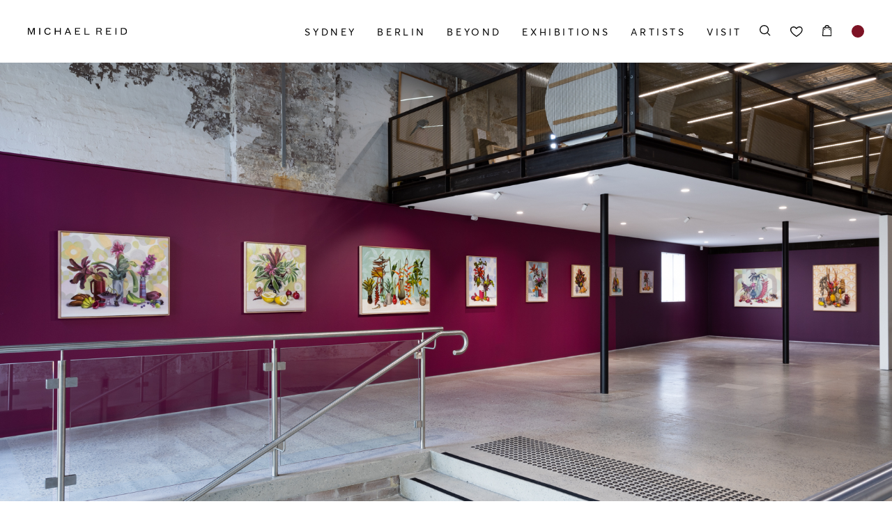

--- FILE ---
content_type: text/html; charset=UTF-8
request_url: https://michaelreid.com.au/exhibition/forage/
body_size: 25351
content:
<!doctype html>

<html lang="en-AU" prefix="og: https://ogp.me/ns#" class="">

<head id="www-sitename-com" data-template-set="html5-reset-wordpress-theme">

	<meta charset="UTF-8">
<script type="text/javascript">
/* <![CDATA[ */
var gform;gform||(document.addEventListener("gform_main_scripts_loaded",function(){gform.scriptsLoaded=!0}),document.addEventListener("gform/theme/scripts_loaded",function(){gform.themeScriptsLoaded=!0}),window.addEventListener("DOMContentLoaded",function(){gform.domLoaded=!0}),gform={domLoaded:!1,scriptsLoaded:!1,themeScriptsLoaded:!1,isFormEditor:()=>"function"==typeof InitializeEditor,callIfLoaded:function(o){return!(!gform.domLoaded||!gform.scriptsLoaded||!gform.themeScriptsLoaded&&!gform.isFormEditor()||(gform.isFormEditor()&&console.warn("The use of gform.initializeOnLoaded() is deprecated in the form editor context and will be removed in Gravity Forms 3.1."),o(),0))},initializeOnLoaded:function(o){gform.callIfLoaded(o)||(document.addEventListener("gform_main_scripts_loaded",()=>{gform.scriptsLoaded=!0,gform.callIfLoaded(o)}),document.addEventListener("gform/theme/scripts_loaded",()=>{gform.themeScriptsLoaded=!0,gform.callIfLoaded(o)}),window.addEventListener("DOMContentLoaded",()=>{gform.domLoaded=!0,gform.callIfLoaded(o)}))},hooks:{action:{},filter:{}},addAction:function(o,r,e,t){gform.addHook("action",o,r,e,t)},addFilter:function(o,r,e,t){gform.addHook("filter",o,r,e,t)},doAction:function(o){gform.doHook("action",o,arguments)},applyFilters:function(o){return gform.doHook("filter",o,arguments)},removeAction:function(o,r){gform.removeHook("action",o,r)},removeFilter:function(o,r,e){gform.removeHook("filter",o,r,e)},addHook:function(o,r,e,t,n){null==gform.hooks[o][r]&&(gform.hooks[o][r]=[]);var d=gform.hooks[o][r];null==n&&(n=r+"_"+d.length),gform.hooks[o][r].push({tag:n,callable:e,priority:t=null==t?10:t})},doHook:function(r,o,e){var t;if(e=Array.prototype.slice.call(e,1),null!=gform.hooks[r][o]&&((o=gform.hooks[r][o]).sort(function(o,r){return o.priority-r.priority}),o.forEach(function(o){"function"!=typeof(t=o.callable)&&(t=window[t]),"action"==r?t.apply(null,e):e[0]=t.apply(null,e)})),"filter"==r)return e[0]},removeHook:function(o,r,t,n){var e;null!=gform.hooks[o][r]&&(e=(e=gform.hooks[o][r]).filter(function(o,r,e){return!!(null!=n&&n!=o.tag||null!=t&&t!=o.priority)}),gform.hooks[o][r]=e)}});
/* ]]> */
</script>


	<!-- Always force latest IE rendering engine (even in intranet) -->
	<!--[if IE ]>
	<meta http-equiv="X-UA-Compatible" content="IE=edge">
	<![endif]-->

	
	<title>Forage - Michael Reid</title>

	<meta name="title" content="Forage - Michael Reid">

	<!--Google will often use this as its description of your page/site. Make it good.-->
	<meta name="description" content="Contemporary Art &#8211; Sydney &amp; Berlin" />

	
	<meta name="Copyright" content="Copyright &copy; Michael Reid 2026. All Rights Reserved.">

	<meta name="viewport" content="width=device-width, initial-scale=1.0" />
	<!-- Application-specific meta tags -->
	
	<link rel="profile" href="http://gmpg.org/xfn/11" />
	<link rel="pingback" href="https://michaelreid.com.au/xmlrpc.php" />

	
					<script>document.documentElement.className = document.documentElement.className + ' yes-js js_active js'</script>
			
<!-- Google Tag Manager by PYS -->
    <script data-cfasync="false" data-pagespeed-no-defer>
	    window.dataLayerPYS = window.dataLayerPYS || [];
	</script>
<!-- End Google Tag Manager by PYS -->
<!-- Google Tag Manager for WordPress by gtm4wp.com -->
<script data-cfasync="false" data-pagespeed-no-defer>
	var gtm4wp_datalayer_name = "dataLayer";
	var dataLayer = dataLayer || [];
</script>
<!-- End Google Tag Manager for WordPress by gtm4wp.com -->
<!-- Search Engine Optimisation by Rank Math - https://rankmath.com/ -->
<meta name="robots" content="index, follow, max-snippet:-1, max-video-preview:-1, max-image-preview:large"/>
<link rel="canonical" href="https://michaelreid.com.au/exhibition/forage/" />
<meta property="og:locale" content="en_US" />
<meta property="og:type" content="article" />
<meta property="og:title" content="Forage - Michael Reid" />
<meta property="og:url" content="https://michaelreid.com.au/exhibition/forage/" />
<meta property="og:site_name" content="Michael Reid" />
<meta property="og:updated_time" content="2023-09-27T18:56:29+10:00" />
<meta property="og:image" content="https://media.michaelreid.com.au/wp-content/uploads/2023/08/31092636/Andrea_Banner-1024x709.jpg" />
<meta property="og:image:secure_url" content="https://media.michaelreid.com.au/wp-content/uploads/2023/08/31092636/Andrea_Banner-1024x709.jpg" />
<meta property="og:image:width" content="1024" />
<meta property="og:image:height" content="709" />
<meta property="og:image:alt" content="Forage" />
<meta property="og:image:type" content="image/jpeg" />
<meta name="twitter:card" content="summary_large_image" />
<meta name="twitter:title" content="Forage - Michael Reid" />
<meta name="twitter:image" content="https://media.michaelreid.com.au/wp-content/uploads/2023/08/31092636/Andrea_Banner-1024x709.jpg" />
<!-- /Rank Math WordPress SEO plugin -->

<link rel='dns-prefetch' href='//www.googletagmanager.com' />
<link rel='dns-prefetch' href='//www.google.com' />
<link rel="alternate" type="application/rss+xml" title="Michael Reid &raquo; Feed" href="https://michaelreid.com.au/feed/" />
<link rel="alternate" type="application/rss+xml" title="Michael Reid &raquo; Comments Feed" href="https://michaelreid.com.au/comments/feed/" />
<link rel="alternate" title="oEmbed (JSON)" type="application/json+oembed" href="https://michaelreid.com.au/wp-json/oembed/1.0/embed?url=https%3A%2F%2Fmichaelreid.com.au%2Fexhibition%2Fforage%2F" />
<link rel="alternate" title="oEmbed (XML)" type="text/xml+oembed" href="https://michaelreid.com.au/wp-json/oembed/1.0/embed?url=https%3A%2F%2Fmichaelreid.com.au%2Fexhibition%2Fforage%2F&#038;format=xml" />
<style id='wp-img-auto-sizes-contain-inline-css' type='text/css'>
img:is([sizes=auto i],[sizes^="auto," i]){contain-intrinsic-size:3000px 1500px}
/*# sourceURL=wp-img-auto-sizes-contain-inline-css */
</style>
<link rel='stylesheet' id='sbi_styles-css' href='https://michaelreid.com.au/wp-content/plugins/instagram-feed/css/sbi-styles.min.css?ver=6.9.1' type='text/css' media='all' />
<link rel='stylesheet' id='wp-block-library-css' href='https://michaelreid.com.au/wp-includes/css/dist/block-library/style.min.css?ver=6.9' type='text/css' media='all' />
<style id='global-styles-inline-css' type='text/css'>
:root{--wp--preset--aspect-ratio--square: 1;--wp--preset--aspect-ratio--4-3: 4/3;--wp--preset--aspect-ratio--3-4: 3/4;--wp--preset--aspect-ratio--3-2: 3/2;--wp--preset--aspect-ratio--2-3: 2/3;--wp--preset--aspect-ratio--16-9: 16/9;--wp--preset--aspect-ratio--9-16: 9/16;--wp--preset--color--black: #000000;--wp--preset--color--cyan-bluish-gray: #abb8c3;--wp--preset--color--white: #ffffff;--wp--preset--color--pale-pink: #f78da7;--wp--preset--color--vivid-red: #cf2e2e;--wp--preset--color--luminous-vivid-orange: #ff6900;--wp--preset--color--luminous-vivid-amber: #fcb900;--wp--preset--color--light-green-cyan: #7bdcb5;--wp--preset--color--vivid-green-cyan: #00d084;--wp--preset--color--pale-cyan-blue: #8ed1fc;--wp--preset--color--vivid-cyan-blue: #0693e3;--wp--preset--color--vivid-purple: #9b51e0;--wp--preset--gradient--vivid-cyan-blue-to-vivid-purple: linear-gradient(135deg,rgb(6,147,227) 0%,rgb(155,81,224) 100%);--wp--preset--gradient--light-green-cyan-to-vivid-green-cyan: linear-gradient(135deg,rgb(122,220,180) 0%,rgb(0,208,130) 100%);--wp--preset--gradient--luminous-vivid-amber-to-luminous-vivid-orange: linear-gradient(135deg,rgb(252,185,0) 0%,rgb(255,105,0) 100%);--wp--preset--gradient--luminous-vivid-orange-to-vivid-red: linear-gradient(135deg,rgb(255,105,0) 0%,rgb(207,46,46) 100%);--wp--preset--gradient--very-light-gray-to-cyan-bluish-gray: linear-gradient(135deg,rgb(238,238,238) 0%,rgb(169,184,195) 100%);--wp--preset--gradient--cool-to-warm-spectrum: linear-gradient(135deg,rgb(74,234,220) 0%,rgb(151,120,209) 20%,rgb(207,42,186) 40%,rgb(238,44,130) 60%,rgb(251,105,98) 80%,rgb(254,248,76) 100%);--wp--preset--gradient--blush-light-purple: linear-gradient(135deg,rgb(255,206,236) 0%,rgb(152,150,240) 100%);--wp--preset--gradient--blush-bordeaux: linear-gradient(135deg,rgb(254,205,165) 0%,rgb(254,45,45) 50%,rgb(107,0,62) 100%);--wp--preset--gradient--luminous-dusk: linear-gradient(135deg,rgb(255,203,112) 0%,rgb(199,81,192) 50%,rgb(65,88,208) 100%);--wp--preset--gradient--pale-ocean: linear-gradient(135deg,rgb(255,245,203) 0%,rgb(182,227,212) 50%,rgb(51,167,181) 100%);--wp--preset--gradient--electric-grass: linear-gradient(135deg,rgb(202,248,128) 0%,rgb(113,206,126) 100%);--wp--preset--gradient--midnight: linear-gradient(135deg,rgb(2,3,129) 0%,rgb(40,116,252) 100%);--wp--preset--font-size--small: 13px;--wp--preset--font-size--medium: 20px;--wp--preset--font-size--large: 36px;--wp--preset--font-size--x-large: 42px;--wp--preset--spacing--20: 0.44rem;--wp--preset--spacing--30: 0.67rem;--wp--preset--spacing--40: 1rem;--wp--preset--spacing--50: 1.5rem;--wp--preset--spacing--60: 2.25rem;--wp--preset--spacing--70: 3.38rem;--wp--preset--spacing--80: 5.06rem;--wp--preset--shadow--natural: 6px 6px 9px rgba(0, 0, 0, 0.2);--wp--preset--shadow--deep: 12px 12px 50px rgba(0, 0, 0, 0.4);--wp--preset--shadow--sharp: 6px 6px 0px rgba(0, 0, 0, 0.2);--wp--preset--shadow--outlined: 6px 6px 0px -3px rgb(255, 255, 255), 6px 6px rgb(0, 0, 0);--wp--preset--shadow--crisp: 6px 6px 0px rgb(0, 0, 0);}:where(.is-layout-flex){gap: 0.5em;}:where(.is-layout-grid){gap: 0.5em;}body .is-layout-flex{display: flex;}.is-layout-flex{flex-wrap: wrap;align-items: center;}.is-layout-flex > :is(*, div){margin: 0;}body .is-layout-grid{display: grid;}.is-layout-grid > :is(*, div){margin: 0;}:where(.wp-block-columns.is-layout-flex){gap: 2em;}:where(.wp-block-columns.is-layout-grid){gap: 2em;}:where(.wp-block-post-template.is-layout-flex){gap: 1.25em;}:where(.wp-block-post-template.is-layout-grid){gap: 1.25em;}.has-black-color{color: var(--wp--preset--color--black) !important;}.has-cyan-bluish-gray-color{color: var(--wp--preset--color--cyan-bluish-gray) !important;}.has-white-color{color: var(--wp--preset--color--white) !important;}.has-pale-pink-color{color: var(--wp--preset--color--pale-pink) !important;}.has-vivid-red-color{color: var(--wp--preset--color--vivid-red) !important;}.has-luminous-vivid-orange-color{color: var(--wp--preset--color--luminous-vivid-orange) !important;}.has-luminous-vivid-amber-color{color: var(--wp--preset--color--luminous-vivid-amber) !important;}.has-light-green-cyan-color{color: var(--wp--preset--color--light-green-cyan) !important;}.has-vivid-green-cyan-color{color: var(--wp--preset--color--vivid-green-cyan) !important;}.has-pale-cyan-blue-color{color: var(--wp--preset--color--pale-cyan-blue) !important;}.has-vivid-cyan-blue-color{color: var(--wp--preset--color--vivid-cyan-blue) !important;}.has-vivid-purple-color{color: var(--wp--preset--color--vivid-purple) !important;}.has-black-background-color{background-color: var(--wp--preset--color--black) !important;}.has-cyan-bluish-gray-background-color{background-color: var(--wp--preset--color--cyan-bluish-gray) !important;}.has-white-background-color{background-color: var(--wp--preset--color--white) !important;}.has-pale-pink-background-color{background-color: var(--wp--preset--color--pale-pink) !important;}.has-vivid-red-background-color{background-color: var(--wp--preset--color--vivid-red) !important;}.has-luminous-vivid-orange-background-color{background-color: var(--wp--preset--color--luminous-vivid-orange) !important;}.has-luminous-vivid-amber-background-color{background-color: var(--wp--preset--color--luminous-vivid-amber) !important;}.has-light-green-cyan-background-color{background-color: var(--wp--preset--color--light-green-cyan) !important;}.has-vivid-green-cyan-background-color{background-color: var(--wp--preset--color--vivid-green-cyan) !important;}.has-pale-cyan-blue-background-color{background-color: var(--wp--preset--color--pale-cyan-blue) !important;}.has-vivid-cyan-blue-background-color{background-color: var(--wp--preset--color--vivid-cyan-blue) !important;}.has-vivid-purple-background-color{background-color: var(--wp--preset--color--vivid-purple) !important;}.has-black-border-color{border-color: var(--wp--preset--color--black) !important;}.has-cyan-bluish-gray-border-color{border-color: var(--wp--preset--color--cyan-bluish-gray) !important;}.has-white-border-color{border-color: var(--wp--preset--color--white) !important;}.has-pale-pink-border-color{border-color: var(--wp--preset--color--pale-pink) !important;}.has-vivid-red-border-color{border-color: var(--wp--preset--color--vivid-red) !important;}.has-luminous-vivid-orange-border-color{border-color: var(--wp--preset--color--luminous-vivid-orange) !important;}.has-luminous-vivid-amber-border-color{border-color: var(--wp--preset--color--luminous-vivid-amber) !important;}.has-light-green-cyan-border-color{border-color: var(--wp--preset--color--light-green-cyan) !important;}.has-vivid-green-cyan-border-color{border-color: var(--wp--preset--color--vivid-green-cyan) !important;}.has-pale-cyan-blue-border-color{border-color: var(--wp--preset--color--pale-cyan-blue) !important;}.has-vivid-cyan-blue-border-color{border-color: var(--wp--preset--color--vivid-cyan-blue) !important;}.has-vivid-purple-border-color{border-color: var(--wp--preset--color--vivid-purple) !important;}.has-vivid-cyan-blue-to-vivid-purple-gradient-background{background: var(--wp--preset--gradient--vivid-cyan-blue-to-vivid-purple) !important;}.has-light-green-cyan-to-vivid-green-cyan-gradient-background{background: var(--wp--preset--gradient--light-green-cyan-to-vivid-green-cyan) !important;}.has-luminous-vivid-amber-to-luminous-vivid-orange-gradient-background{background: var(--wp--preset--gradient--luminous-vivid-amber-to-luminous-vivid-orange) !important;}.has-luminous-vivid-orange-to-vivid-red-gradient-background{background: var(--wp--preset--gradient--luminous-vivid-orange-to-vivid-red) !important;}.has-very-light-gray-to-cyan-bluish-gray-gradient-background{background: var(--wp--preset--gradient--very-light-gray-to-cyan-bluish-gray) !important;}.has-cool-to-warm-spectrum-gradient-background{background: var(--wp--preset--gradient--cool-to-warm-spectrum) !important;}.has-blush-light-purple-gradient-background{background: var(--wp--preset--gradient--blush-light-purple) !important;}.has-blush-bordeaux-gradient-background{background: var(--wp--preset--gradient--blush-bordeaux) !important;}.has-luminous-dusk-gradient-background{background: var(--wp--preset--gradient--luminous-dusk) !important;}.has-pale-ocean-gradient-background{background: var(--wp--preset--gradient--pale-ocean) !important;}.has-electric-grass-gradient-background{background: var(--wp--preset--gradient--electric-grass) !important;}.has-midnight-gradient-background{background: var(--wp--preset--gradient--midnight) !important;}.has-small-font-size{font-size: var(--wp--preset--font-size--small) !important;}.has-medium-font-size{font-size: var(--wp--preset--font-size--medium) !important;}.has-large-font-size{font-size: var(--wp--preset--font-size--large) !important;}.has-x-large-font-size{font-size: var(--wp--preset--font-size--x-large) !important;}
/*# sourceURL=global-styles-inline-css */
</style>

<style id='classic-theme-styles-inline-css' type='text/css'>
/*! This file is auto-generated */
.wp-block-button__link{color:#fff;background-color:#32373c;border-radius:9999px;box-shadow:none;text-decoration:none;padding:calc(.667em + 2px) calc(1.333em + 2px);font-size:1.125em}.wp-block-file__button{background:#32373c;color:#fff;text-decoration:none}
/*# sourceURL=/wp-includes/css/classic-themes.min.css */
</style>
<link rel='stylesheet' id='woocommerce-layout-css' href='https://michaelreid.com.au/wp-content/plugins/woocommerce/assets/css/woocommerce-layout.css?ver=10.3.7' type='text/css' media='all' />
<link rel='stylesheet' id='woocommerce-smallscreen-css' href='https://michaelreid.com.au/wp-content/plugins/woocommerce/assets/css/woocommerce-smallscreen.css?ver=10.3.7' type='text/css' media='only screen and (max-width: 768px)' />
<link rel='stylesheet' id='woocommerce-general-css' href='https://michaelreid.com.au/wp-content/plugins/woocommerce/assets/css/woocommerce.css?ver=10.3.7' type='text/css' media='all' />
<style id='woocommerce-inline-inline-css' type='text/css'>
.woocommerce form .form-row .required { visibility: visible; }
/*# sourceURL=woocommerce-inline-inline-css */
</style>
<link rel='stylesheet' id='jquery-selectBox-css' href='https://michaelreid.com.au/wp-content/plugins/yith-woocommerce-wishlist/assets/css/jquery.selectBox.css?ver=1.2.0' type='text/css' media='all' />
<link rel='stylesheet' id='woocommerce_prettyPhoto_css-css' href='//michaelreid.com.au/wp-content/plugins/woocommerce/assets/css/prettyPhoto.css?ver=3.1.6' type='text/css' media='all' />
<link rel='stylesheet' id='yith-wcwl-main-css' href='https://michaelreid.com.au/wp-content/plugins/yith-woocommerce-wishlist/assets/css/style.css?ver=4.6.0' type='text/css' media='all' />
<style id='yith-wcwl-main-inline-css' type='text/css'>
 :root { --color-add-to-wishlist-background: rgb(125,19,37); --color-add-to-wishlist-text: #FFFFFF; --color-add-to-wishlist-border: rgb(125,19,37); --color-add-to-wishlist-background-hover: rgb(125,19,37); --color-add-to-wishlist-text-hover: #FFFFFF; --color-add-to-wishlist-border-hover: rgb(125,19,37); --rounded-corners-radius: 16px; --color-add-to-cart-background: #333333; --color-add-to-cart-text: #FFFFFF; --color-add-to-cart-border: #333333; --color-add-to-cart-background-hover: #4F4F4F; --color-add-to-cart-text-hover: #FFFFFF; --color-add-to-cart-border-hover: #4F4F4F; --add-to-cart-rounded-corners-radius: 16px; --color-button-style-1-background: #333333; --color-button-style-1-text: #FFFFFF; --color-button-style-1-border: #333333; --color-button-style-1-background-hover: #4F4F4F; --color-button-style-1-text-hover: #FFFFFF; --color-button-style-1-border-hover: #4F4F4F; --color-button-style-2-background: #333333; --color-button-style-2-text: #FFFFFF; --color-button-style-2-border: #333333; --color-button-style-2-background-hover: #4F4F4F; --color-button-style-2-text-hover: #FFFFFF; --color-button-style-2-border-hover: #4F4F4F; --color-wishlist-table-background: #FFFFFF; --color-wishlist-table-text: #6d6c6c; --color-wishlist-table-border: #FFFFFF; --color-headers-background: #F4F4F4; --color-share-button-color: #FFFFFF; --color-share-button-color-hover: #FFFFFF; --color-fb-button-background: #39599E; --color-fb-button-background-hover: #595A5A; --color-tw-button-background: #45AFE2; --color-tw-button-background-hover: #595A5A; --color-pr-button-background: #AB2E31; --color-pr-button-background-hover: #595A5A; --color-em-button-background: #FBB102; --color-em-button-background-hover: #595A5A; --color-wa-button-background: #00A901; --color-wa-button-background-hover: #595A5A; --feedback-duration: 3s } 
 :root { --color-add-to-wishlist-background: rgb(125,19,37); --color-add-to-wishlist-text: #FFFFFF; --color-add-to-wishlist-border: rgb(125,19,37); --color-add-to-wishlist-background-hover: rgb(125,19,37); --color-add-to-wishlist-text-hover: #FFFFFF; --color-add-to-wishlist-border-hover: rgb(125,19,37); --rounded-corners-radius: 16px; --color-add-to-cart-background: #333333; --color-add-to-cart-text: #FFFFFF; --color-add-to-cart-border: #333333; --color-add-to-cart-background-hover: #4F4F4F; --color-add-to-cart-text-hover: #FFFFFF; --color-add-to-cart-border-hover: #4F4F4F; --add-to-cart-rounded-corners-radius: 16px; --color-button-style-1-background: #333333; --color-button-style-1-text: #FFFFFF; --color-button-style-1-border: #333333; --color-button-style-1-background-hover: #4F4F4F; --color-button-style-1-text-hover: #FFFFFF; --color-button-style-1-border-hover: #4F4F4F; --color-button-style-2-background: #333333; --color-button-style-2-text: #FFFFFF; --color-button-style-2-border: #333333; --color-button-style-2-background-hover: #4F4F4F; --color-button-style-2-text-hover: #FFFFFF; --color-button-style-2-border-hover: #4F4F4F; --color-wishlist-table-background: #FFFFFF; --color-wishlist-table-text: #6d6c6c; --color-wishlist-table-border: #FFFFFF; --color-headers-background: #F4F4F4; --color-share-button-color: #FFFFFF; --color-share-button-color-hover: #FFFFFF; --color-fb-button-background: #39599E; --color-fb-button-background-hover: #595A5A; --color-tw-button-background: #45AFE2; --color-tw-button-background-hover: #595A5A; --color-pr-button-background: #AB2E31; --color-pr-button-background-hover: #595A5A; --color-em-button-background: #FBB102; --color-em-button-background-hover: #595A5A; --color-wa-button-background: #00A901; --color-wa-button-background-hover: #595A5A; --feedback-duration: 3s } 
/*# sourceURL=yith-wcwl-main-inline-css */
</style>
<link rel='stylesheet' id='brands-styles-css' href='https://michaelreid.com.au/wp-content/plugins/woocommerce/assets/css/brands.css?ver=10.3.7' type='text/css' media='all' />
<link rel='stylesheet' id='swiper-css-css' href='https://michaelreid.com.au/wp-content/themes/michaelreid-reconciled/assets/css/swiper-bundle.min.css?ver=1705374591' type='text/css' media='all' />
<link rel='stylesheet' id='my-style-css' href='https://michaelreid.com.au/wp-content/themes/michaelreid-reconciled/assets/css/style.min.css?ver=1713504251' type='text/css' media='all' />
<link rel='stylesheet' id='woo-css' href='https://michaelreid.com.au/wp-content/themes/michaelreid-reconciled/assets/css/woo.min.css?ver=1705374592' type='text/css' media='all' />
<link rel='stylesheet' id='woo-forms-css' href='https://michaelreid.com.au/wp-content/themes/michaelreid-reconciled/assets/css/woo_forms.min.css?ver=1705374594' type='text/css' media='all' />
<script type="text/javascript" id="woocommerce-google-analytics-integration-gtag-js-after">
/* <![CDATA[ */
/* Google Analytics for WooCommerce (gtag.js) */
					window.dataLayerPYS = window.dataLayerPYS || [];
					function gtag(){dataLayerPYS.push(arguments);}
					// Set up default consent state.
					for ( const mode of [{"analytics_storage":"denied","ad_storage":"denied","ad_user_data":"denied","ad_personalization":"denied","region":["AT","BE","BG","HR","CY","CZ","DK","EE","FI","FR","DE","GR","HU","IS","IE","IT","LV","LI","LT","LU","MT","NL","NO","PL","PT","RO","SK","SI","ES","SE","GB","CH"]}] || [] ) {
						gtag( "consent", "default", { "wait_for_update": 500, ...mode } );
					}
					gtag("js", new Date());
					gtag("set", "developer_id.dOGY3NW", true);
					gtag("config", "G-2545EXLS5P", {"track_404":true,"allow_google_signals":true,"logged_in":false,"linker":{"domains":[],"allow_incoming":true},"custom_map":{"dimension1":"logged_in"}});
//# sourceURL=woocommerce-google-analytics-integration-gtag-js-after
/* ]]> */
</script>
<script type="text/javascript" src="https://michaelreid.com.au/wp-content/themes/michaelreid-reconciled/assets/js/jquery-3.4.1.min.js?ver=1705374654" id="jquery-js"></script>
<script type="text/javascript" src="https://michaelreid.com.au/wp-content/plugins/woocommerce/assets/js/jquery-blockui/jquery.blockUI.min.js?ver=2.7.0-wc.10.3.7" id="wc-jquery-blockui-js" defer="defer" data-wp-strategy="defer"></script>
<script type="text/javascript" id="wc-add-to-cart-js-extra">
/* <![CDATA[ */
var wc_add_to_cart_params = {"ajax_url":"/wp-admin/admin-ajax.php","wc_ajax_url":"/?wc-ajax=%%endpoint%%","i18n_view_cart":"View cart","cart_url":"https://michaelreid.com.au/cart/","is_cart":"","cart_redirect_after_add":"yes"};
//# sourceURL=wc-add-to-cart-js-extra
/* ]]> */
</script>
<script type="text/javascript" src="https://michaelreid.com.au/wp-content/plugins/woocommerce/assets/js/frontend/add-to-cart.min.js?ver=10.3.7" id="wc-add-to-cart-js" defer="defer" data-wp-strategy="defer"></script>
<script type="text/javascript" src="https://michaelreid.com.au/wp-content/plugins/woocommerce/assets/js/js-cookie/js.cookie.min.js?ver=2.1.4-wc.10.3.7" id="wc-js-cookie-js" defer="defer" data-wp-strategy="defer"></script>
<script type="text/javascript" id="woocommerce-js-extra">
/* <![CDATA[ */
var woocommerce_params = {"ajax_url":"/wp-admin/admin-ajax.php","wc_ajax_url":"/?wc-ajax=%%endpoint%%","i18n_password_show":"Show password","i18n_password_hide":"Hide password"};
//# sourceURL=woocommerce-js-extra
/* ]]> */
</script>
<script type="text/javascript" src="https://michaelreid.com.au/wp-content/plugins/woocommerce/assets/js/frontend/woocommerce.min.js?ver=10.3.7" id="woocommerce-js" defer="defer" data-wp-strategy="defer"></script>
<link rel="https://api.w.org/" href="https://michaelreid.com.au/wp-json/" /><link rel="alternate" title="JSON" type="application/json" href="https://michaelreid.com.au/wp-json/wp/v2/exhibition/21801" /><meta name="generator" content="WordPress 6.9" />
<link rel='shortlink' href='https://michaelreid.com.au/?p=21801' />
<!-- Google Tag Manager -->
<script>(function(w,d,s,l,i){w[l]=w[l]||[];w[l].push({'gtm.start':
new Date().getTime(),event:'gtm.js'});var f=d.getElementsByTagName(s)[0],
j=d.createElement(s),dl=l!='dataLayer'?'&l='+l:'';j.async=true;j.src=
'https://www.googletagmanager.com/gtm.js?id='+i+dl;f.parentNode.insertBefore(j,f);
})(window,document,'script','dataLayer','GTM-5KWLH8D');</script>
<!-- End Google Tag Manager --><script>  var el_i13_login_captcha=null; var el_i13_register_captcha=null; </script><script>
$(document).ready(function() {
    // Update image attributes
    $('a[aria-label="Painting Now 2023: Kathryn Cowen (opens in a new tab)"] .img-hover-scale img').attr('src', 'https://media.michaelreid.com.au/wp-content/uploads/2023/09/21110245/Kathryn_slider1.jpg')
    .attr('data-src', 'https://media.michaelreid.com.au/wp-content/uploads/2023/09/21110245/Kathryn_slider1.jpg')
    .attr('data-srcset', 'https://media.michaelreid.com.au/wp-content/uploads/2023/09/21110245/Kathryn_slider1.jpg 1000w');
    
    // Update the style of img-wrap div
    $('a[aria-label="Painting Now 2023: Kathryn Cowen (opens in a new tab)"] .img-wrap').attr('style', '--aspect-ratio-crop:768/512');
});
	
	$(document).ready(function() {
    // Update image attributes for Megan Hales
    $('a[aria-label="Painting Now 2023: Megan Hales (opens in a new tab)"] .img-hover-scale img').attr('src', 'https://media.michaelreid.com.au/wp-content/uploads/2023/09/25130606/Megan_slider1-1.jpg')
    .attr('data-src', 'https://media.michaelreid.com.au/wp-content/uploads/2023/09/25130606/Megan_slider1-1.jpg')
    .attr('data-srcset', 'https://media.michaelreid.com.au/wp-content/uploads/2023/09/25130606/Megan_slider1-1.jpg 1000w');
    
    // Update the style of img-wrap div
    $('a[aria-label="Painting Now 2023: Megan Hales (opens in a new tab)"] .img-wrap').attr('style', '--aspect-ratio-crop:768/512');
});



</script>

<!-- Google Tag Manager for WordPress by gtm4wp.com -->
<!-- GTM Container placement set to automatic -->
<script data-cfasync="false" data-pagespeed-no-defer type="text/javascript">
	var dataLayer_content = {"pagePostType":"exhibition","pagePostType2":"single-exhibition","pagePostAuthor":"Daniel Soma"};
	dataLayer.push( dataLayer_content );
</script>
<script data-cfasync="false" data-pagespeed-no-defer type="text/javascript">
(function(w,d,s,l,i){w[l]=w[l]||[];w[l].push({'gtm.start':
new Date().getTime(),event:'gtm.js'});var f=d.getElementsByTagName(s)[0],
j=d.createElement(s),dl=l!='dataLayer'?'&l='+l:'';j.async=true;j.src=
'//www.googletagmanager.com/gtm.js?id='+i+dl;f.parentNode.insertBefore(j,f);
})(window,document,'script','dataLayer','GTM-5KWLH8D');
</script>
<!-- End Google Tag Manager for WordPress by gtm4wp.com --><!-- Analytics by WP Statistics - https://wp-statistics.com -->
	<noscript><style>.woocommerce-product-gallery{ opacity: 1 !important; }</style></noscript>
	<link rel="icon" href="https://michaelreid.com.au/wp-content/uploads/2022/10/MR-Sydney-logo.svg" sizes="32x32" />
<link rel="icon" href="https://michaelreid.com.au/wp-content/uploads/2022/10/MR-Sydney-logo.svg" sizes="192x192" />
<link rel="apple-touch-icon" href="https://michaelreid.com.au/wp-content/uploads/2022/10/MR-Sydney-logo.svg" />
<meta name="msapplication-TileImage" content="https://michaelreid.com.au/wp-content/uploads/2022/10/MR-Sydney-logo.svg" />
		<style type="text/css" id="wp-custom-css">
			body.page-id-34036 .block-rotating-slider {
	display: none !important;
}

.exhibition-list-submit,
#field_1_12 {
	opacity: 0;
	position: relative;
	z-index: -1;
}

.recaptcha-links {
    width: 100%!important;
}
.gfield_visibility_hidden {
	visibility: hidden;
	height: 0;
}

.gform_ajax_spinner {
	position: relative;
	left: 20px;
}

.mailinglist-open {
	text-align: center;
}


.exhibition-mailing-list form {
	width: 100%;
    max-width: 992px;
    margin: 0 auto;
    text-align: left;
    padding: 0 5px;
    position: relative;
}
.exhibition-mailing-list .gform_footer {
	    position: absolute;
    top: 0;
    right: 0;
}
@media (max-width: 992px) {
	.exhibition-mailing-list .gform_footer {
	position:relative;
		text-align: center;
		margin-top:20px;
	}
}
.exhibition-mailing-list .recaptcha-links {
	margin-top: 50px;
}
.exhibition-mailing-list .gform_fields .gfield:nth-child(2), .exhibition-mailing-list .gform_fields .gfield:nth-child(3), .exhibition-mailing-list .gform_fields .gfield:nth-child(4) {
    width: 25%;
}
@media (max-width: 992px){
	.exhibition-mailing-list .gform_fields .gfield:nth-child(2), .exhibition-mailing-list .gform_fields .gfield:nth-child(3), .exhibition-mailing-list .gform_fields .gfield:nth-child(4) {
    width: 100%;
}
}
.exhibition-mailing-list  .gform_footer .button{
	padding: 15px 30px!important;
    border: 1px solid #7d1325;
    background: #7d1325;
    color: #fff;
    text-align: center;
    font-family: Arial;
    font-style: normal;
    line-height: normal;
    font-size: 12px!important;
    letter-spacing: 2.7px;
    margin-top: 0!important;
    font-weight: 500;
    font-size: 12px;
    font-size: .66667rem;
    letter-spacing: .15rem;
    text-transform: uppercase;
    height: auto!important;
}
.exhibition-mailing-list  .gform_footer .button:hover {
	    background: transparent;
    color: #7d1325;
}

.exhibitions-filter {
	display: none;
}

div.variation-wrap {
	display: none;
}

@media (max-width: 767px) {
	.page-template-tpl-sydney-berlin-home .block.block-grid-exhibitions .grid-container .img-wrap.custom-crop img, .page-template-tpl-sydney-berlin-home .block.block-internal-links .grid-container .img-wrap.custom-crop img, .page-template-tpl-sydney-berlin-home .block.block-site-links .grid-container .img-wrap.custom-crop img, .page-template-tpl-sydney-berlin-home .block.block-sydney_berlin-links .grid-container .img-wrap.custom-crop img {
		object-position: center;
	}
}

.page-template-tpl-calendar .exhibitions-on-wrap.grid-container {
    width: 100%;
    margin: 0 auto
}

@media only screen and (min-width: 768px) {
    .page-template-tpl-calendar .exhibitions-on-wrap.grid-container {
        width:70%
    }
}

.page-template-tpl-calendar .exhibitions-on-wrap.grid-container .grid-item {
    display: grid;
    grid-template-columns: repeat(1,1fr);
    margin-bottom: 0
}

@media only screen and (min-width: 1400px) {
    .page-template-tpl-calendar .exhibitions-on-wrap.grid-container .grid-item {
        grid-template-columns:repeat(2,1fr)
    }
}

.page-template-tpl-calendar .exhibitions-on-wrap.grid-container .grid-item .exhibition-info {
    position: relative;
    background-color: var(--block-grey);
    padding: 40px;
	justify-content: center;
}

.page-template-tpl-calendar .exhibitions-on-wrap.grid-container .grid-item .exhibition-info .h1 {
    color: #000
}

.page-template-tpl-calendar .exhibitions-on-wrap.grid-container .grid-item .exhibition-info .content {
    width: 100%;
    max-width: 500px
}
 .page-template-tpl-calendar .exhibitions-on-wrap.grid-container .grid-item .exhibition-info .locations-wrap {
	 display: none !Important;
}
@media only screen and (min-width: 1400px) {
    .page-template-tpl-calendar .exhibitions-on-wrap.grid-container .grid-item .exhibition-info .locations-wrap {
        position:absolute;
        top: 40px;
        left: 40px
    }
}

.page-template-tpl-calendar .exhibitions-on-wrap.grid-container .grid-item .img-wrap {
    margin-bottom: 0
}

@media only screen and (min-width: 1400px) {
    .page-template-tpl-calendar .exhibitions-on-wrap.grid-container .grid-item:nth-child(odd) .column1 {
        order:2
    }
}

@media only screen and (min-width: 1400px) {
    .page-template-tpl-calendar .exhibitions-on-wrap.grid-container .grid-item.full-width {
        grid-template-columns:repeat(1,1fr)
    }
}

.page-template-tpl-calendar .exhibitions-on-wrap.grid-container .grid-item.full-width .img-wrap {
    height: 500px
}

.page-template-tpl-calendar .exhibitions-on-wrap.grid-container .grid-item.full-width .exhibition-info {
    position: absolute;
    left: 0;
    right: 0;
    top: 0;
    bottom: 0;
    background-color: rgba(0,0,0,.5019607843137255);
    justify-content: center;
    text-align: center;
    color: #fff;
    transition: all .5s
}

.page-template-tpl-calendar .exhibitions-on-wrap.grid-container .grid-item.full-width .exhibition-info .exhibition-description {
    height: 0;
    opacity: 0;
    transition: all .5s
}

.page-template-tpl-calendar .exhibitions-on-wrap.grid-container .grid-item.full-width .exhibition-info:hover {
    background-color: rgba(0,0,0,.8)
}

.page-template-tpl-calendar .exhibitions-on-wrap.grid-container .grid-item.full-width .exhibition-info:hover .exhibition-description {
    height: 48px;
    opacity: 1
}

.page-template-tpl-calendar .exhibitions-on-wrap.grid-container .grid-item.full-width .exhibition-info .h1 {
    color: #fff
}

.page-template-tpl-calendar .grey-background-blocks>.block:nth-child(2n) {
    background-color: var(--block-grey)!important
}


.page-template-tpl-calendar .open-interest-modal:hover {
	cursor: pointer;
}

.page-template-tpl-calendar .block .grid-container .grid-item .img-wrap.square-crop:after {
	padding-bottom: 50%
}

.page-template-tpl-calendar .block .grid-container .grid-item .gfield {
	margin-top: 20px !Important;
}

.page-template-tpl-calendar .block .grid-container .grid-item .gform-footer {
	margin-top: 50px;
}

#field_19_16 {
	display: none !important;
}		</style>
		
	<style>
		:root {
			--primary-color: #7d1325;
			--block-grey: #f8f8f8;
			--image-bg: #f2f2f2;
		}
	</style>

<link rel='stylesheet' id='wc-blocks-style-css' href='https://michaelreid.com.au/wp-content/plugins/woocommerce/assets/client/blocks/wc-blocks.css?ver=wc-10.3.7' type='text/css' media='all' />
</head>

<body class="wp-singular exhibition-template-default single single-exhibition postid-21801 wp-theme-michaelreid-reconciled theme-michaelreid-reconciled woocommerce-no-js desktop">

	<div class="wrapper d-flex flex-column">

		
		<header id="header">
			<div class="header-inner">

				<div id="bg-nav-wrap" >
    <div class="d-flex align-items-start align-items-sm-center justify-content-sm-center flex-column flex-sm-row">
        <nav id="nav" role="navigation">
                <div class="menu-main-menu-col-1-container"><ul id="menu-main-menu-col-1" class="menu"><li id="menu-item-5674" class="menu-item menu-item-type-post_type menu-item-object-page menu-item-home menu-item-has-children menu-item-5674"><a href="https://michaelreid.com.au/">Galleries</a>
<ul class="sub-menu">
	<li id="menu-item-5234" class="menu-item menu-item-type-post_type menu-item-object-page menu-item-5234"><a href="https://michaelreid.com.au/sydney/">Sydney</a></li>
	<li id="menu-item-34341" class="menu-item menu-item-type-post_type menu-item-object-page menu-item-34341"><a href="https://michaelreid.com.au/berlin/">Berlin</a></li>
	<li id="menu-item-5233" class="menu-item menu-item-type-post_type menu-item-object-page menu-item-5233"><a href="https://michaelreid.com.au/contact/">Visit</a></li>
</ul>
</li>
</ul></div><div class="menu-main-menu-col-2-sydney-berlin-container"><ul id="menu-main-menu-col-2-sydney-berlin" class="menu"><li id="menu-item-442" class="menu-item menu-item-type-custom menu-item-object-custom menu-item-has-children menu-item-442"><a>Art</a>
<ul class="sub-menu">
	<li id="menu-item-5237" class="menu-item menu-item-type-post_type menu-item-object-page menu-item-5237"><a href="https://michaelreid.com.au/art/">Exhibitions</a></li>
	<li id="menu-item-5235" class="menu-item menu-item-type-post_type menu-item-object-page menu-item-5235"><a href="https://michaelreid.com.au/artists/">Artists</a></li>
	<li id="menu-item-5236" class="menu-item menu-item-type-post_type menu-item-object-page menu-item-5236"><a href="https://michaelreid.com.au/stockroom/">Stockroom</a></li>
	<li id="menu-item-5472" class="menu-item menu-item-type-post_type menu-item-object-page menu-item-5472"><a href="https://michaelreid.com.au/private-sales/">Private sales</a></li>
	<li id="menu-item-5676" class="menu-item menu-item-type-post_type menu-item-object-page menu-item-5676"><a href="https://michaelreid.com.au/past-exhibitions/">Archive</a></li>
</ul>
</li>
</ul></div><div class="menu-main-menu-col-3-container"><ul id="menu-main-menu-col-3" class="menu"><li id="menu-item-432" class="menu-item menu-item-type-custom menu-item-object-custom menu-item-has-children menu-item-432"><a href="/about">About</a>
<ul class="sub-menu">
	<li id="menu-item-5688" class="menu-item menu-item-type-custom menu-item-object-custom menu-item-5688"><a href="/about?#team">Our team</a></li>
	<li id="menu-item-5241" class="menu-item menu-item-type-custom menu-item-object-custom menu-item-5241"><a href="/about?#galleries">Our other galleries</a></li>
	<li id="menu-item-5689" class="menu-item menu-item-type-custom menu-item-object-custom menu-item-5689"><a href="/about?#app">Our app</a></li>
</ul>
</li>
</ul></div><div class="menu-main-menu-col-4-container"><ul id="menu-main-menu-col-4" class="menu"><li id="menu-item-5673" class="menu-item menu-item-type-post_type menu-item-object-page menu-item-5673"><a href="https://michaelreid.com.au/wishlist/">Wishlist</a></li>
<li id="menu-item-423" class="link-subscribe menu-item menu-item-type-custom menu-item-object-custom menu-item-423"><a>Subscribe</a></li>
<li id="menu-item-5646" class="menu-item menu-item-type-post_type menu-item-object-page menu-item-5646"><a href="https://michaelreid.com.au/contact/">Contact</a></li>
</ul></div>        </nav>

                <div class="logos-wrap">
            <div class="sites-expand-menu ">
                <a class="d-inline-block d-sm-none">Visit Our Sites</a> 
                <div class="sites-list">
                    <ul class="d-flex justify-content-center flex-column flex-sm-row">
                                                    <li>
                                <a href="https://michaelreid.com.au/beyond/" target="">
                                    <div class="name d-block d-sm-none">
                                                                            </div>
                                    <img src="https://media.michaelreid.com.au/wp-content/uploads/2024/03/01160343/MR-Galleries-Logos-MR-Beyond.svg" alt="" class="hover-rotate d-none d-sm-block">
                                </a>
                            </li>
                                                    <li>
                                <a href="https://michaelreidmurrurundi.com.au/" target="_blank">
                                    <div class="name d-block d-sm-none">
                                        Murrurundi                                    </div>
                                    <img src="https://michaelreid.com.au/wp-content/uploads/2022/10/MR-Murrurundi-logo.svg" alt="" class="hover-rotate d-none d-sm-block">
                                </a>
                            </li>
                                                    <li>
                                <a href="https://michaelreidnorthernbeaches.com.au" target="_blank">
                                    <div class="name d-block d-sm-none">
                                        Northern Beaches                                    </div>
                                    <img src="https://michaelreid.com.au/wp-content/uploads/2022/10/MR-Northern-Beaches-logo.svg" alt="" class="hover-rotate d-none d-sm-block">
                                </a>
                            </li>
                                                    <li>
                                <a href="https://michaelreidsouthernhighlands.com.au" target="_blank">
                                    <div class="name d-block d-sm-none">
                                        Southern Highlands                                    </div>
                                    <img src="https://michaelreid.com.au/wp-content/uploads/2022/10/MR-Southern-Highlands-logo.svg" alt="" class="hover-rotate d-none d-sm-block">
                                </a>
                            </li>
                                                    <li>
                                <a href="https://michaelreidclay.com.au" target="_blank">
                                    <div class="name d-block d-sm-none">
                                        Clay                                    </div>
                                    <img src="https://michaelreid.com.au/wp-content/uploads/2022/10/MR-Clay-logo.svg" alt="" class="hover-rotate d-none d-sm-block">
                                </a>
                            </li>
                                                    <li>
                                <a href="#" target="">
                                    <div class="name d-block d-sm-none">
                                                                            </div>
                                    <img src="https://media.michaelreid.com.au/wp-content/uploads/2024/03/01160402/MR-Ventures-Logos-Ventures.svg" alt="" class="hover-rotate d-none d-sm-block">
                                </a>
                            </li>
                             
                    </ul>
                </div>
            </div>
        </div>
            </div>

    <div class="search-wrap-mobile d-block d-sm-none">
        <form role="search" method="get" id="searchformmobile" action="https://michaelreid.com.au/">
            <div class="d-flex justify-content-between">
                <input type="text" id="s" name="s" value="" placeholder="Search..."/>
                <input type="image" id="image" alt="Search" src="https://michaelreid.com.au/wp-content/themes/michaelreid-reconciled/assets/img/icon-search.svg">
            </div>
        </form>
    </div>

</div>				
				<div class="inner-wrap">
	
					

<a href="https://michaelreid.com.au/" title="Michael Reid" rel="home" class="home-link hover-opacity">

                <img class="d-block d-xl-none" src="https://michaelreid.com.au/wp-content/uploads/2022/10/michael_reid.svg" alt="Michael Reid" width="">
            <img class="d-none d-xl-block" src="https://michaelreid.com.au/wp-content/uploads/2022/10/michael_reid.svg" alt="Michael Reid" width="">
                    
</a>
											<nav id="topNav" role="navigation" class="d-none d-lg-block">
							<div class="menu-top-menu-container"><ul id="menu-top-menu" class="menu"><li id="menu-item-5231" class="menu-item menu-item-type-post_type menu-item-object-page menu-item-5231"><a href="https://michaelreid.com.au/sydney/">Sydney</a></li>
<li id="menu-item-34340" class="menu-item menu-item-type-post_type menu-item-object-page menu-item-34340"><a href="https://michaelreid.com.au/berlin/">Berlin</a></li>
<li id="menu-item-23483" class="menu-item menu-item-type-post_type menu-item-object-page menu-item-23483"><a href="https://michaelreid.com.au/beyond/">Beyond</a></li>
<li id="menu-item-135" class="menu-item menu-item-type-post_type menu-item-object-page menu-item-135"><a href="https://michaelreid.com.au/art/">Exhibitions</a></li>
<li id="menu-item-5083" class="d-none d-xl-inline-block menu-item menu-item-type-post_type menu-item-object-page menu-item-5083"><a href="https://michaelreid.com.au/artists/">Artists</a></li>
<li id="menu-item-13" class="d-none d-xl-inline-block menu-item menu-item-type-post_type menu-item-object-page menu-item-13"><a href="https://michaelreid.com.au/contact/">Visit</a></li>
</ul></div>						</nav>
					
					<ul class="right-menu d-flex justify-content-between">
						<li class="icon-search d-none d-sm-inline-block hover-opacity">
							<img src="https://michaelreid.com.au/wp-content/themes/michaelreid-reconciled/assets/img/icon-search.svg" alt="Search" width="20">
						</li>
												<li class="icon-wishlist d-none d-sm-inline-block hover-opacity">
							<a href="https://michaelreid.com.au/wishlist/">
								<img  src="https://michaelreid.com.au/wp-content/themes/michaelreid-reconciled/assets/img/icon-wishlist.svg" alt="">
															</a>
						</li>
												<li class="icon-cart">
							<a href="/cart" class="hover-opacity">
								<img src="https://michaelreid.com.au/wp-content/themes/michaelreid-reconciled/assets/img/icon-cart.svg" alt="Cart" width="13">
															</a>
						</li>
						<li class="menu-word">
							<span class="d-block d-md-none">MENU</span>
						</li>
						<li class="icon-menu">
							<div></div>
						</li>
					</ul>
				</div>

				<div class="search-wrap">
					<form role="search" method="get" id="searchform" action="https://michaelreid.com.au/">
						<div class="d-flex justify-content-between">
							<input type="text" id="s" name="s" value="" placeholder="SEARCH..."/>
							<input type="image" id="image" alt="Search" src="https://michaelreid.com.au/wp-content/themes/michaelreid-reconciled/assets/img/icon-search.svg">
						</div>
					</form>
				</div>

			</div>
		</header>

		
		<div class="content-wrapper">
			

	
		<style>
		body.dark-mode.single-exhibition .content-wrapper .block,
		body.dark-mode.single-exhibition .content-wrapper .full-image,
		body.dark-mode.single-exhibition .content-wrapper .full-video,
		body.dark-mode.single-exhibition .content-wrapper .full-sticky-background {
			background-color:  !important;
			color:  !important;
		}
		body.dark-mode.single-exhibition .content-wrapper .full-sticky-background,
		body.dark-mode.single-exhibition .content-wrapper .full-image.parallax {
			border-top: 50px solid  !important;
		}
		@media (min-width: 768px) {
			body.dark-mode.single-exhibition .content-wrapper .full-sticky-background,
			body.dark-mode.single-exhibition .content-wrapper .full-image.parallax,
			body.dark-mode.single-exhibition .content-wrapper .full-video {
				border-top: 100px solid  !important;
			}	
		}

		body.dark-mode.single-exhibition .content-wrapper h1,
		body.dark-mode .content-wrapper .block .grid-container a{
			color: ;
		}

		body.dark-mode.single-exhibition .grid-item.exhibition-info ul li:first-child{
			border-top: 1px solid  !important;
		}
		body.dark-mode.single-exhibition .grid-item.exhibition-info ul li{
			border-bottom: 1px solid  !important;
		}
	</style>

	

<div id="topSplash">
    
        <div class="content-wrap">
    
    
                <div class="fade-media-element" data-type="image" data-src="https://media.michaelreid.com.au/wp-content/uploads/2023/09/05143612/Andrea-Huelin-Install-2.jpg" data-srcset="">
                </div>

            
                    
		       
    </div>

    
</div>



	

<div class="block bg-grey">
        <div class="site-padding">
        <h1>Forage</h1>
    </div>
        <div class="grid-container grid-exhibition grid-info cols-3">
        <div class="grid-item exhibition-info">
            <ul>
                                <li>
                    <div class="font-button">
                        Artist
                    </div>
                                    </li>
                
                                <li>
                    <div class="font-button">
                        Dates
                    </div>
                    7—30 Sep 2023                </li>
                
                                <li>
                    <div class="font-button">
                        Catalogue
                    </div>
                    <a href="https://media.michaelreid.com.au/wp-content/uploads/2023/08/14101256/Andrea_Huelin_2023.pdf" target="_blank" class="hover-color">Download now</a>
                </li>
                
                                    <li>
                        <div class="font-button">
                            Gallery Location
                        </div>
                        Eora / Sydney                    </li>
                                </ul>
                            <div class="link-register-interest-wrap">
                    <a class="border-link link-register-interest" data-exhid="exhibition-21801">Register Interest</a>
                </div>
                
        </div>
        <div class="grid-item span-2 exhibition-content ">
            <div class="columns">
                <p><em>Forage</em> is <strong>Andrea Huelin</strong>&#8216;s newest Michael Reid Sydney exhibition and is the first to follow the artist&#8217;s <strong>2023 Archibald Packing Room Prize</strong> win earlier this year. In May, Andrea Huelin made national news when her delightful portrait of <strong>Cal Wilson</strong> was awarded the prize, thrusting her work into nationwide collecting conversations.</p>
<p><em>Forage</em> is Huelin&#8217;s first exhibition since the prize win, and is described by the artist as being a love letter to her home of 28 years, borrowing from the gladdening sights of tropical North Queensland domesticity. For the first time, Huelin incorporates patterned backdrops in her paintings, illustrating vintage wallpaper designs that were prominent throughout her childhood. This delightful creative departure introduces a refreshing dimension to Andrea Huelin&#8217;s oeuvre, and once again demonstrates her superior understanding of form, narrative, colour and light.</p>
<p>Those interested in discussing an acquisition are encouraged to be in touch by emailing<a href="mailto:danielsoma@michaelreid.com.au"> danielsoma@michaelreid.com.au</a>. A selection of paintings from <em>Forage</em> have also recently exhibited at <strong>Sydney Contemporary 2023</strong>, which took place at Carriageworks in early September.</p>
<p>On Thursday, 21 September, Michael Reid Sydney will host an evening reception at the Gallery to celebrate Huelin&#8217;s exhibition. For more information about attending our event, please email <a href="mailto:danielsoma@michaelreid.com.au">danielsoma@michaelreid.com.au</a></p>
            </div>
        </div>
    </div>
</div>


	<div class="block">
		<div class="grid-container grid-exhibition columns-2">

			
<a href="https://michaelreid.com.au/stock/backyard-foraging/" class="grid-item item-artwork">
    <div class="img-wrap aspect-ratio-crop thumb-size-normal" style="--aspect-ratio-crop:768/541">
        <div class="img-hover-scale">
            <img data-src="https://media.michaelreid.com.au/wp-content/uploads/2023/08/30134236/AndreaHuelin-0841-Edit-1000x704.jpg" data-srcset="https://media.michaelreid.com.au/wp-content/uploads/2023/08/30134236/AndreaHuelin-0841-Edit-1000x704.jpg 1000w, https://media.michaelreid.com.au/wp-content/uploads/2023/08/30134236/AndreaHuelin-0841-Edit-300x211.jpg 300w, https://media.michaelreid.com.au/wp-content/uploads/2023/08/30134236/AndreaHuelin-0841-Edit-1024x721.jpg 1024w, https://media.michaelreid.com.au/wp-content/uploads/2023/08/30134236/AndreaHuelin-0841-Edit-1536x1082.jpg 1536w, https://media.michaelreid.com.au/wp-content/uploads/2023/08/30134236/AndreaHuelin-0841-Edit-600x423.jpg 600w, https://media.michaelreid.com.au/wp-content/uploads/2023/08/30134236/AndreaHuelin-0841-Edit.jpg 1600w" class="lazy">
        </div>
         
    </div>
    <div class="content-wrap">
        
                <div>
            <em>Backyard Foraging</em>, 2023        </div>
                
                <div>
            90 x 130 cm        </div>
        
                <div class="price">
                            SOLD
                    </div>
            </div>
</a>
<a href="https://michaelreid.com.au/stock/still-life-with-gingers-and-dragonfruit/" class="grid-item item-artwork">
    <div class="img-wrap aspect-ratio-crop thumb-size-normal" style="--aspect-ratio-crop:768/644">
        <div class="img-hover-scale">
            <img data-src="https://media.michaelreid.com.au/wp-content/uploads/2023/08/30134305/AndreaHuelin-0842-Edit-1000x838.jpg" data-srcset="https://media.michaelreid.com.au/wp-content/uploads/2023/08/30134305/AndreaHuelin-0842-Edit-1000x838.jpg 1000w, https://media.michaelreid.com.au/wp-content/uploads/2023/08/30134305/AndreaHuelin-0842-Edit-300x251.jpg 300w, https://media.michaelreid.com.au/wp-content/uploads/2023/08/30134305/AndreaHuelin-0842-Edit-1024x858.jpg 1024w, https://media.michaelreid.com.au/wp-content/uploads/2023/08/30134305/AndreaHuelin-0842-Edit-1536x1286.jpg 1536w, https://media.michaelreid.com.au/wp-content/uploads/2023/08/30134305/AndreaHuelin-0842-Edit-600x503.jpg 600w, https://media.michaelreid.com.au/wp-content/uploads/2023/08/30134305/AndreaHuelin-0842-Edit.jpg 1600w" class="lazy">
        </div>
         
    </div>
    <div class="content-wrap">
        
                <div>
            <em>Still Life With Gingers and Dragonfruit</em>, 2023        </div>
                
                <div>
            100 x 120 cm        </div>
        
                <div class="price">
                            SOLD
                    </div>
            </div>
</a>
		</div>
	</div>

	<div class="block">
		<div class="grid-container grid-exhibition columns-3">

			
<a href="https://michaelreid.com.au/stock/crotons-in-esky/" class="grid-item item-artwork">
    <div class="img-wrap aspect-ratio-crop thumb-size-normal" style="--aspect-ratio-crop:768/860">
        <div class="img-hover-scale">
            <img data-src="https://media.michaelreid.com.au/wp-content/uploads/2023/08/30085352/AndreaHuelin-0820-Edit-1-1000x1120.jpg" data-srcset="https://media.michaelreid.com.au/wp-content/uploads/2023/08/30085352/AndreaHuelin-0820-Edit-1-1000x1120.jpg 1000w, https://media.michaelreid.com.au/wp-content/uploads/2023/08/30085352/AndreaHuelin-0820-Edit-1-268x300.jpg 268w, https://media.michaelreid.com.au/wp-content/uploads/2023/08/30085352/AndreaHuelin-0820-Edit-1-914x1024.jpg 914w, https://media.michaelreid.com.au/wp-content/uploads/2023/08/30085352/AndreaHuelin-0820-Edit-1-1371x1536.jpg 1371w, https://media.michaelreid.com.au/wp-content/uploads/2023/08/30085352/AndreaHuelin-0820-Edit-1-600x672.jpg 600w, https://media.michaelreid.com.au/wp-content/uploads/2023/08/30085352/AndreaHuelin-0820-Edit-1.jpg 1428w" class="lazy">
        </div>
         
    </div>
    <div class="content-wrap">
        
                <div>
            <em>Crotons in Esky</em>, 2023        </div>
                
                <div>
            75 x 60 cm        </div>
        
                <div class="price">
                            SOLD
                    </div>
            </div>
</a>
<a href="https://michaelreid.com.au/stock/crotons-in-black-vase/" class="grid-item item-artwork">
    <div class="img-wrap aspect-ratio-crop thumb-size-normal" style="--aspect-ratio-crop:768/773">
        <div class="img-hover-scale">
            <img data-src="https://media.michaelreid.com.au/wp-content/uploads/2023/08/30085611/AndreaHuelin-0825-Edit-1-1000x1006.jpg" data-srcset="https://media.michaelreid.com.au/wp-content/uploads/2023/08/30085611/AndreaHuelin-0825-Edit-1-1000x1006.jpg 1000w, https://media.michaelreid.com.au/wp-content/uploads/2023/08/30085611/AndreaHuelin-0825-Edit-1-298x300.jpg 298w, https://media.michaelreid.com.au/wp-content/uploads/2023/08/30085611/AndreaHuelin-0825-Edit-1-1018x1024.jpg 1018w, https://media.michaelreid.com.au/wp-content/uploads/2023/08/30085611/AndreaHuelin-0825-Edit-1-150x150.jpg 150w, https://media.michaelreid.com.au/wp-content/uploads/2023/08/30085611/AndreaHuelin-0825-Edit-1-1526x1536.jpg 1526w, https://media.michaelreid.com.au/wp-content/uploads/2023/08/30085611/AndreaHuelin-0825-Edit-1-600x604.jpg 600w, https://media.michaelreid.com.au/wp-content/uploads/2023/08/30085611/AndreaHuelin-0825-Edit-1-100x100.jpg 100w, https://media.michaelreid.com.au/wp-content/uploads/2023/08/30085611/AndreaHuelin-0825-Edit-1.jpg 1590w" class="lazy">
        </div>
         
    </div>
    <div class="content-wrap">
        
                <div>
            <em>Crotons in Black Vase</em>, 2023        </div>
                
                <div>
            60 x 60 cm        </div>
        
                <div class="price">
                            SOLD
                    </div>
            </div>
</a>
<a href="https://michaelreid.com.au/stock/crotons-and-coconuts/" class="grid-item item-artwork">
    <div class="img-wrap aspect-ratio-crop thumb-size-normal" style="--aspect-ratio-crop:768/646">
        <div class="img-hover-scale">
            <img data-src="https://media.michaelreid.com.au/wp-content/uploads/2023/08/30085518/AndreaHuelin-0823-Edit-1-1000x841.jpg" data-srcset="https://media.michaelreid.com.au/wp-content/uploads/2023/08/30085518/AndreaHuelin-0823-Edit-1-1000x841.jpg 1000w, https://media.michaelreid.com.au/wp-content/uploads/2023/08/30085518/AndreaHuelin-0823-Edit-1-300x252.jpg 300w, https://media.michaelreid.com.au/wp-content/uploads/2023/08/30085518/AndreaHuelin-0823-Edit-1-1024x861.jpg 1024w, https://media.michaelreid.com.au/wp-content/uploads/2023/08/30085518/AndreaHuelin-0823-Edit-1-1536x1292.jpg 1536w, https://media.michaelreid.com.au/wp-content/uploads/2023/08/30085518/AndreaHuelin-0823-Edit-1-600x505.jpg 600w, https://media.michaelreid.com.au/wp-content/uploads/2023/08/30085518/AndreaHuelin-0823-Edit-1.jpg 1600w" class="lazy">
        </div>
         
    </div>
    <div class="content-wrap">
        
                <div>
            <em>Crotons and Coconuts</em>, 2023        </div>
                
                <div>
            50 x 60 cm        </div>
        
                <div class="price">
                            SOLD
                    </div>
            </div>
</a>
<a href="https://michaelreid.com.au/stock/crotons-and-tupperware/" class="grid-item item-artwork">
    <div class="img-wrap aspect-ratio-crop thumb-size-normal" style="--aspect-ratio-crop:768/914">
        <div class="img-hover-scale">
            <img data-src="https://media.michaelreid.com.au/wp-content/uploads/2023/08/30085544/AndreaHuelin-0824-Edit-1-1000x1190.jpg" data-srcset="https://media.michaelreid.com.au/wp-content/uploads/2023/08/30085544/AndreaHuelin-0824-Edit-1-1000x1190.jpg 1000w, https://media.michaelreid.com.au/wp-content/uploads/2023/08/30085544/AndreaHuelin-0824-Edit-1-252x300.jpg 252w, https://media.michaelreid.com.au/wp-content/uploads/2023/08/30085544/AndreaHuelin-0824-Edit-1-860x1024.jpg 860w, https://media.michaelreid.com.au/wp-content/uploads/2023/08/30085544/AndreaHuelin-0824-Edit-1-1290x1536.jpg 1290w, https://media.michaelreid.com.au/wp-content/uploads/2023/08/30085544/AndreaHuelin-0824-Edit-1-600x714.jpg 600w, https://media.michaelreid.com.au/wp-content/uploads/2023/08/30085544/AndreaHuelin-0824-Edit-1.jpg 1344w" class="lazy">
        </div>
         
    </div>
    <div class="content-wrap">
        
                <div>
            <em>Crotons and Tupperware</em>, 2023        </div>
                
                <div>
            60 x 50 cm        </div>
        
                <div class="price">
                            <span class="woocommerce-Price-amount amount"><bdi><span class="woocommerce-Price-currencySymbol">&#36;</span>2,200</bdi></span>                    </div>
            </div>
</a>
<a href="https://michaelreid.com.au/stock/crotons-with-joycies-bromeliad/" class="grid-item item-artwork">
    <div class="img-wrap aspect-ratio-crop thumb-size-normal" style="--aspect-ratio-crop:768/899">
        <div class="img-hover-scale">
            <img data-src="https://media.michaelreid.com.au/wp-content/uploads/2023/08/30085451/AndreaHuelin-0822-Edit-1-1000x1170.jpg" data-srcset="https://media.michaelreid.com.au/wp-content/uploads/2023/08/30085451/AndreaHuelin-0822-Edit-1-1000x1170.jpg 1000w, https://media.michaelreid.com.au/wp-content/uploads/2023/08/30085451/AndreaHuelin-0822-Edit-1-256x300.jpg 256w, https://media.michaelreid.com.au/wp-content/uploads/2023/08/30085451/AndreaHuelin-0822-Edit-1-875x1024.jpg 875w, https://media.michaelreid.com.au/wp-content/uploads/2023/08/30085451/AndreaHuelin-0822-Edit-1-1312x1536.jpg 1312w, https://media.michaelreid.com.au/wp-content/uploads/2023/08/30085451/AndreaHuelin-0822-Edit-1-600x702.jpg 600w, https://media.michaelreid.com.au/wp-content/uploads/2023/08/30085451/AndreaHuelin-0822-Edit-1.jpg 1367w" class="lazy">
        </div>
         
    </div>
    <div class="content-wrap">
        
                <div>
            <em>Crotons with Joycie&#8217;s Bromeliad</em>, 2023        </div>
                
                <div>
            70 x 60 cm        </div>
        
                <div class="price">
                            SOLD
                    </div>
            </div>
</a>
<a href="https://michaelreid.com.au/stock/still-life-with-heliconias/" class="grid-item item-artwork">
    <div class="img-wrap aspect-ratio-crop thumb-size-normal" style="--aspect-ratio-crop:768/932">
        <div class="img-hover-scale">
            <img data-src="https://media.michaelreid.com.au/wp-content/uploads/2023/08/30085638/AndreaHuelin-0826-Edit-1-1000x1214.jpg" data-srcset="https://media.michaelreid.com.au/wp-content/uploads/2023/08/30085638/AndreaHuelin-0826-Edit-1-1000x1214.jpg 1000w, https://media.michaelreid.com.au/wp-content/uploads/2023/08/30085638/AndreaHuelin-0826-Edit-1-247x300.jpg 247w, https://media.michaelreid.com.au/wp-content/uploads/2023/08/30085638/AndreaHuelin-0826-Edit-1-844x1024.jpg 844w, https://media.michaelreid.com.au/wp-content/uploads/2023/08/30085638/AndreaHuelin-0826-Edit-1-1265x1536.jpg 1265w, https://media.michaelreid.com.au/wp-content/uploads/2023/08/30085638/AndreaHuelin-0826-Edit-1-600x728.jpg 600w, https://media.michaelreid.com.au/wp-content/uploads/2023/08/30085638/AndreaHuelin-0826-Edit-1.jpg 1318w" class="lazy">
        </div>
         
    </div>
    <div class="content-wrap">
        
                <div>
            <em>Still Life with Heliconias</em>, 2023        </div>
                
                <div>
            110 x 90 cm        </div>
        
                <div class="price">
                            SOLD
                    </div>
            </div>
</a>
<a href="https://michaelreid.com.au/stock/pomelo-and-pomegranate/" class="grid-item item-artwork">
    <div class="img-wrap aspect-ratio-crop thumb-size-normal" style="--aspect-ratio-crop:768/766">
        <div class="img-hover-scale">
            <img data-src="https://media.michaelreid.com.au/wp-content/uploads/2023/08/30085424/AndreaHuelin-0821-Edit-1-1000x998.jpg" data-srcset="https://media.michaelreid.com.au/wp-content/uploads/2023/08/30085424/AndreaHuelin-0821-Edit-1-1000x998.jpg 1000w, https://media.michaelreid.com.au/wp-content/uploads/2023/08/30085424/AndreaHuelin-0821-Edit-1-300x300.jpg 300w, https://media.michaelreid.com.au/wp-content/uploads/2023/08/30085424/AndreaHuelin-0821-Edit-1-1024x1021.jpg 1024w, https://media.michaelreid.com.au/wp-content/uploads/2023/08/30085424/AndreaHuelin-0821-Edit-1-150x150.jpg 150w, https://media.michaelreid.com.au/wp-content/uploads/2023/08/30085424/AndreaHuelin-0821-Edit-1-1536x1532.jpg 1536w, https://media.michaelreid.com.au/wp-content/uploads/2023/08/30085424/AndreaHuelin-0821-Edit-1-600x599.jpg 600w, https://media.michaelreid.com.au/wp-content/uploads/2023/08/30085424/AndreaHuelin-0821-Edit-1-100x100.jpg 100w, https://media.michaelreid.com.au/wp-content/uploads/2023/08/30085424/AndreaHuelin-0821-Edit-1.jpg 1600w" class="lazy">
        </div>
         
    </div>
    <div class="content-wrap">
        
                <div>
            <em>Pomelo and Pomegranate</em>, 2023        </div>
                
                <div>
            80 x 80 cm        </div>
        
                <div class="price">
                            SOLD
                    </div>
            </div>
</a>
		</div>
	</div>


    <div class="block"> 

    
    <div class="slider-wrap">
        <div id="block_635522f9959b08a0fa43658de00722eb" class="swiper fullScreenSwiper">
            <div class="swiper-wrapper">

                                <div class="swiper-slide">
                                        <img decoding="async" src="https://media.michaelreid.com.au/wp-content/uploads/2023/08/05112004/Andrea-Huelin-Install-3-1536x1025.jpg" srcset="https://media.michaelreid.com.au/wp-content/uploads/2023/08/05112004/Andrea-Huelin-Install-3-1536x1025.jpg 1536w, https://media.michaelreid.com.au/wp-content/uploads/2023/08/05112004/Andrea-Huelin-Install-3-300x200.jpg 300w, https://media.michaelreid.com.au/wp-content/uploads/2023/08/05112004/Andrea-Huelin-Install-3-1024x683.jpg 1024w, https://media.michaelreid.com.au/wp-content/uploads/2023/08/05112004/Andrea-Huelin-Install-3-1000x667.jpg 1000w, https://media.michaelreid.com.au/wp-content/uploads/2023/08/05112004/Andrea-Huelin-Install-3-600x400.jpg 600w, https://media.michaelreid.com.au/wp-content/uploads/2023/08/05112004/Andrea-Huelin-Install-3.jpg 1800w" >
                                    </div>
                            <div class="swiper-slide">
                                        <img decoding="async" src="https://media.michaelreid.com.au/wp-content/uploads/2023/08/06100508/Andrea-Huelin-Install-17-copy-1536x1025.jpg" srcset="https://media.michaelreid.com.au/wp-content/uploads/2023/08/06100508/Andrea-Huelin-Install-17-copy-1536x1025.jpg 1536w, https://media.michaelreid.com.au/wp-content/uploads/2023/08/06100508/Andrea-Huelin-Install-17-copy-300x200.jpg 300w, https://media.michaelreid.com.au/wp-content/uploads/2023/08/06100508/Andrea-Huelin-Install-17-copy-1024x683.jpg 1024w, https://media.michaelreid.com.au/wp-content/uploads/2023/08/06100508/Andrea-Huelin-Install-17-copy-1000x667.jpg 1000w, https://media.michaelreid.com.au/wp-content/uploads/2023/08/06100508/Andrea-Huelin-Install-17-copy-600x400.jpg 600w, https://media.michaelreid.com.au/wp-content/uploads/2023/08/06100508/Andrea-Huelin-Install-17-copy.jpg 1800w" >
                                    </div>
                            <div class="swiper-slide">
                                        <img decoding="async" src="https://media.michaelreid.com.au/wp-content/uploads/2023/08/06100224/Andrea-Huelin-Install-4-1-1536x1025.jpg" srcset="https://media.michaelreid.com.au/wp-content/uploads/2023/08/06100224/Andrea-Huelin-Install-4-1-1536x1025.jpg 1536w, https://media.michaelreid.com.au/wp-content/uploads/2023/08/06100224/Andrea-Huelin-Install-4-1-300x200.jpg 300w, https://media.michaelreid.com.au/wp-content/uploads/2023/08/06100224/Andrea-Huelin-Install-4-1-1024x683.jpg 1024w, https://media.michaelreid.com.au/wp-content/uploads/2023/08/06100224/Andrea-Huelin-Install-4-1-1000x667.jpg 1000w, https://media.michaelreid.com.au/wp-content/uploads/2023/08/06100224/Andrea-Huelin-Install-4-1-600x400.jpg 600w, https://media.michaelreid.com.au/wp-content/uploads/2023/08/06100224/Andrea-Huelin-Install-4-1.jpg 1800w" >
                                    </div>
                            <div class="swiper-slide">
                                        <img decoding="async" src="https://media.michaelreid.com.au/wp-content/uploads/2023/08/06100444/Andrea-Huelin-Install-16-copy-1536x1025.jpg" srcset="https://media.michaelreid.com.au/wp-content/uploads/2023/08/06100444/Andrea-Huelin-Install-16-copy-1536x1025.jpg 1536w, https://media.michaelreid.com.au/wp-content/uploads/2023/08/06100444/Andrea-Huelin-Install-16-copy-300x200.jpg 300w, https://media.michaelreid.com.au/wp-content/uploads/2023/08/06100444/Andrea-Huelin-Install-16-copy-1024x683.jpg 1024w, https://media.michaelreid.com.au/wp-content/uploads/2023/08/06100444/Andrea-Huelin-Install-16-copy-1000x667.jpg 1000w, https://media.michaelreid.com.au/wp-content/uploads/2023/08/06100444/Andrea-Huelin-Install-16-copy-600x400.jpg 600w, https://media.michaelreid.com.au/wp-content/uploads/2023/08/06100444/Andrea-Huelin-Install-16-copy.jpg 1800w" >
                                    </div>
                            <div class="swiper-slide">
                                        <img decoding="async" src="https://media.michaelreid.com.au/wp-content/uploads/2023/08/06100159/Andrea-Huelin-Install-4-copy-1536x1025.jpg" srcset="https://media.michaelreid.com.au/wp-content/uploads/2023/08/06100159/Andrea-Huelin-Install-4-copy-1536x1025.jpg 1536w, https://media.michaelreid.com.au/wp-content/uploads/2023/08/06100159/Andrea-Huelin-Install-4-copy-300x200.jpg 300w, https://media.michaelreid.com.au/wp-content/uploads/2023/08/06100159/Andrea-Huelin-Install-4-copy-1024x683.jpg 1024w, https://media.michaelreid.com.au/wp-content/uploads/2023/08/06100159/Andrea-Huelin-Install-4-copy-1000x667.jpg 1000w, https://media.michaelreid.com.au/wp-content/uploads/2023/08/06100159/Andrea-Huelin-Install-4-copy-600x400.jpg 600w, https://media.michaelreid.com.au/wp-content/uploads/2023/08/06100159/Andrea-Huelin-Install-4-copy.jpg 1800w" >
                                    </div>
                            <div class="swiper-slide">
                                        <img decoding="async" src="https://media.michaelreid.com.au/wp-content/uploads/2023/08/06100247/Andrea-Huelin-Install-7-copy-1536x1025.jpg" srcset="https://media.michaelreid.com.au/wp-content/uploads/2023/08/06100247/Andrea-Huelin-Install-7-copy-1536x1025.jpg 1536w, https://media.michaelreid.com.au/wp-content/uploads/2023/08/06100247/Andrea-Huelin-Install-7-copy-300x200.jpg 300w, https://media.michaelreid.com.au/wp-content/uploads/2023/08/06100247/Andrea-Huelin-Install-7-copy-1024x683.jpg 1024w, https://media.michaelreid.com.au/wp-content/uploads/2023/08/06100247/Andrea-Huelin-Install-7-copy-1000x667.jpg 1000w, https://media.michaelreid.com.au/wp-content/uploads/2023/08/06100247/Andrea-Huelin-Install-7-copy-600x400.jpg 600w, https://media.michaelreid.com.au/wp-content/uploads/2023/08/06100247/Andrea-Huelin-Install-7-copy.jpg 1800w" >
                                    </div>
                            <div class="swiper-slide">
                                        <img decoding="async" src="https://media.michaelreid.com.au/wp-content/uploads/2023/08/06100311/Andrea-Huelin-Install-8-copy-1536x1025.jpg" srcset="https://media.michaelreid.com.au/wp-content/uploads/2023/08/06100311/Andrea-Huelin-Install-8-copy-1536x1025.jpg 1536w, https://media.michaelreid.com.au/wp-content/uploads/2023/08/06100311/Andrea-Huelin-Install-8-copy-300x200.jpg 300w, https://media.michaelreid.com.au/wp-content/uploads/2023/08/06100311/Andrea-Huelin-Install-8-copy-1024x683.jpg 1024w, https://media.michaelreid.com.au/wp-content/uploads/2023/08/06100311/Andrea-Huelin-Install-8-copy-1000x667.jpg 1000w, https://media.michaelreid.com.au/wp-content/uploads/2023/08/06100311/Andrea-Huelin-Install-8-copy-600x400.jpg 600w, https://media.michaelreid.com.au/wp-content/uploads/2023/08/06100311/Andrea-Huelin-Install-8-copy.jpg 1800w" >
                                    </div>
                            <div class="swiper-slide">
                                        <img decoding="async" src="https://media.michaelreid.com.au/wp-content/uploads/2023/08/06100359/Andrea-Huelin-Install-10-copy-1536x1025.jpg" srcset="https://media.michaelreid.com.au/wp-content/uploads/2023/08/06100359/Andrea-Huelin-Install-10-copy-1536x1025.jpg 1536w, https://media.michaelreid.com.au/wp-content/uploads/2023/08/06100359/Andrea-Huelin-Install-10-copy-300x200.jpg 300w, https://media.michaelreid.com.au/wp-content/uploads/2023/08/06100359/Andrea-Huelin-Install-10-copy-1024x683.jpg 1024w, https://media.michaelreid.com.au/wp-content/uploads/2023/08/06100359/Andrea-Huelin-Install-10-copy-1000x667.jpg 1000w, https://media.michaelreid.com.au/wp-content/uploads/2023/08/06100359/Andrea-Huelin-Install-10-copy-600x400.jpg 600w, https://media.michaelreid.com.au/wp-content/uploads/2023/08/06100359/Andrea-Huelin-Install-10-copy.jpg 1800w" >
                                    </div>
                            <div class="swiper-slide">
                                        <img decoding="async" src="https://media.michaelreid.com.au/wp-content/uploads/2023/08/06100421/Andrea-Huelin-Install-12-copy-1536x1025.jpg" srcset="https://media.michaelreid.com.au/wp-content/uploads/2023/08/06100421/Andrea-Huelin-Install-12-copy-1536x1025.jpg 1536w, https://media.michaelreid.com.au/wp-content/uploads/2023/08/06100421/Andrea-Huelin-Install-12-copy-300x200.jpg 300w, https://media.michaelreid.com.au/wp-content/uploads/2023/08/06100421/Andrea-Huelin-Install-12-copy-1024x683.jpg 1024w, https://media.michaelreid.com.au/wp-content/uploads/2023/08/06100421/Andrea-Huelin-Install-12-copy-1000x667.jpg 1000w, https://media.michaelreid.com.au/wp-content/uploads/2023/08/06100421/Andrea-Huelin-Install-12-copy-600x400.jpg 600w, https://media.michaelreid.com.au/wp-content/uploads/2023/08/06100421/Andrea-Huelin-Install-12-copy.jpg 1800w" >
                                    </div>
                            <div class="swiper-slide">
                                        <img decoding="async" src="https://media.michaelreid.com.au/wp-content/uploads/2023/08/06100529/Andrea-Huelin-Install-20-copy-1536x1025.jpg" srcset="https://media.michaelreid.com.au/wp-content/uploads/2023/08/06100529/Andrea-Huelin-Install-20-copy-1536x1025.jpg 1536w, https://media.michaelreid.com.au/wp-content/uploads/2023/08/06100529/Andrea-Huelin-Install-20-copy-300x200.jpg 300w, https://media.michaelreid.com.au/wp-content/uploads/2023/08/06100529/Andrea-Huelin-Install-20-copy-1024x683.jpg 1024w, https://media.michaelreid.com.au/wp-content/uploads/2023/08/06100529/Andrea-Huelin-Install-20-copy-1000x667.jpg 1000w, https://media.michaelreid.com.au/wp-content/uploads/2023/08/06100529/Andrea-Huelin-Install-20-copy-600x400.jpg 600w, https://media.michaelreid.com.au/wp-content/uploads/2023/08/06100529/Andrea-Huelin-Install-20-copy.jpg 1800w" >
                                    </div>
                        </div>
            <div class="swiper-button-next"></div>
            <div class="swiper-button-prev"></div>
        </div>
    </div>
</div> 


	

	
			<div id="exhibition-21801" class="exhibition-mailing-list">
			<div class="title h3">
				
				REGISTER YOUR INTEREST: Forage			</div>

			
                <div class='gf_browser_safari gform_wrapper gravity-theme gform-theme--no-framework' data-form-theme='gravity-theme' data-form-index='0' id='gform_wrapper_15' ><div id='gf_15' class='gform_anchor' tabindex='-1'></div><form method='post' enctype='multipart/form-data' target='gform_ajax_frame_15' id='gform_15'  action='/exhibition/forage/#gf_15' data-formid='15' novalidate><div class='gf_invisible ginput_recaptchav3' data-sitekey='6LffYOwpAAAAALJ7IputguynlCaVzaJ6aYqdPCdr' data-tabindex='0'><input id="input_70ea719710e3f6dcc1b8fafa5a1176e6" class="gfield_recaptcha_response" type="hidden" name="input_70ea719710e3f6dcc1b8fafa5a1176e6" value=""/></div>
                        <div class='gform-body gform_body'><div id='gform_fields_15' class='gform_fields top_label form_sublabel_below description_below validation_below'><div id="field_15_18" class="gfield gfield--type-honeypot gform_validation_container field_sublabel_below gfield--has-description field_description_below field_validation_below gfield_visibility_visible"  ><label class='gfield_label gform-field-label' for='input_15_18'>X/Twitter</label><div class='ginput_container'><input name='input_18' id='input_15_18' type='text' value='' autocomplete='new-password'/></div><div class='gfield_description' id='gfield_description_15_18'>This field is for validation purposes and should be left unchanged.</div></div><div id="field_15_10" class="gfield gfield--type-html gfield--width-full fields-wrap gfield_html gfield_html_formatted gfield_no_follows_desc field_sublabel_below gfield--no-description field_description_below field_validation_below gfield_visibility_visible"  ><div></div><div id="field_15_13" class="gfield gfield--type-text gfield--width-quarter field_sublabel_below gfield--no-description field_description_below hidden_label field_validation_below gfield_visibility_visible"  ><label class='gfield_label gform-field-label' for='input_15_13'>First name</label><div class='ginput_container ginput_container_text'><input name='input_13' id='input_15_13' type='text' value='' class='large'    placeholder='First name'  aria-invalid="false"   /></div></div><div id="field_15_14" class="gfield gfield--type-text gfield--width-quarter field_sublabel_below gfield--no-description field_description_below hidden_label field_validation_below gfield_visibility_visible"  ><label class='gfield_label gform-field-label' for='input_15_14'>Last name</label><div class='ginput_container ginput_container_text'><input name='input_14' id='input_15_14' type='text' value='' class='large'    placeholder='Last name'  aria-invalid="false"   /></div></div><div id="field_15_1" class="gfield gfield--type-email gfield--width-quarter gfield_contains_required field_sublabel_below gfield--no-description field_description_below hidden_label field_validation_below gfield_visibility_visible"  ><label class='gfield_label gform-field-label' for='input_15_1'>Email<span class="gfield_required"><span class="gfield_required gfield_required_text">(Required)</span></span></label><div class='ginput_container ginput_container_email'>
                            <input name='input_1' id='input_15_1' type='email' value='' class='medium'   placeholder='Email address' aria-required="true" aria-invalid="false"  />
                        </div></div><div id="field_15_17" class="gfield gfield--type-html gfield--width-quarter exhibition-list-submit-wrap gfield_html gfield_html_formatted gfield_no_follows_desc field_sublabel_below gfield--no-description field_description_below field_validation_below gfield_visibility_visible"  ><button class="exhibition-list-submit" style="height: 2.5rem;padding:0 1rem;font-size:1rem;">
Submit
</button></div><div id="field_15_11" class="gfield gfield--type-html gfield--width-full gfield_html gfield_html_formatted gfield_no_follows_desc field_sublabel_below gfield--no-description field_description_below field_validation_below gfield_visibility_visible"  ></div></div><div id="field_15_4" class="gfield gfield--type-hidden gfield--width-full gform_hidden field_sublabel_below gfield--no-description field_description_below field_validation_below gfield_visibility_visible"  ><div class='ginput_container ginput_container_text'><input name='input_4' id='input_15_4' type='hidden' class='gform_hidden'  aria-invalid="false" value='Andrea Huelin' /></div></div><div id="field_15_15" class="gfield gfield--type-hidden gfield--width-full gform_hidden field_sublabel_below gfield--no-description field_description_below field_validation_below gfield_visibility_visible"  ><div class='ginput_container ginput_container_text'><input name='input_15' id='input_15_15' type='hidden' class='gform_hidden'  aria-invalid="false" value='Forage' /></div></div><div id="field_15_16" class="gfield gfield--type-hidden gfield--width-full gform_hidden field_sublabel_below gfield--no-description field_description_below field_validation_below gfield_visibility_visible"  ><div class='ginput_container ginput_container_text'><input name='input_16' id='input_15_16' type='hidden' class='gform_hidden'  aria-invalid="false" value='Eora / Sydney' /></div></div><div id="field_15_12" class="gfield gfield--type-html recaptcha-links gfield_html gfield_html_formatted gfield_no_follows_desc field_sublabel_below gfield--no-description field_description_below field_validation_below gfield_visibility_visible"  >This site is protected by reCAPTCHA and the Google <a href="https://policies.google.com/privacy?hl=en-GB" target="_blank">Privacy Policy</a> and <a href="https://policies.google.com/terms?hl=en-GB" target="_blank">Terms of Service</a> apply.</div></div></div>
        <div class='gform-footer gform_footer top_label'> <input type='submit' id='gform_submit_button_15' class='gform_button button gform-button--width-full' onclick='gform.submission.handleButtonClick(this);' data-submission-type='submit' value='Submit'  /> <input type='hidden' name='gform_ajax' value='form_id=15&amp;title=&amp;description=&amp;tabindex=0&amp;theme=gravity-theme&amp;styles=[]&amp;hash=7e108cea6827108ca8b1ea6f645f0f2b' />
            <input type='hidden' class='gform_hidden' name='gform_submission_method' data-js='gform_submission_method_15' value='iframe' />
            <input type='hidden' class='gform_hidden' name='gform_theme' data-js='gform_theme_15' id='gform_theme_15' value='gravity-theme' />
            <input type='hidden' class='gform_hidden' name='gform_style_settings' data-js='gform_style_settings_15' id='gform_style_settings_15' value='[]' />
            <input type='hidden' class='gform_hidden' name='is_submit_15' value='1' />
            <input type='hidden' class='gform_hidden' name='gform_submit' value='15' />
            
            <input type='hidden' class='gform_hidden' name='gform_unique_id' value='' />
            <input type='hidden' class='gform_hidden' name='state_15' value='WyJbXSIsIjk3M2ExMmY2ZGMxYTljZjYzODI0ZjU0ODRkMGRjNjlhIl0=' />
            <input type='hidden' autocomplete='off' class='gform_hidden' name='gform_target_page_number_15' id='gform_target_page_number_15' value='0' />
            <input type='hidden' autocomplete='off' class='gform_hidden' name='gform_source_page_number_15' id='gform_source_page_number_15' value='1' />
            <input type='hidden' name='gform_field_values' value='exhibition_tag=Forage&amp;location=Eora+%2F+Sydney&amp;artist_tag=Andrea+Huelin' />
            
        </div>
                        </form>
                        </div>
		                <iframe style='display:none;width:0px;height:0px;' src='about:blank' name='gform_ajax_frame_15' id='gform_ajax_frame_15' title='This iframe contains the logic required to handle Ajax powered Gravity Forms.'></iframe>
		                <script type="text/javascript">
/* <![CDATA[ */
 gform.initializeOnLoaded( function() {gformInitSpinner( 15, 'https://michaelreid.com.au/wp-content/plugins/gravityforms/images/spinner.svg', true );jQuery('#gform_ajax_frame_15').on('load',function(){var contents = jQuery(this).contents().find('*').html();var is_postback = contents.indexOf('GF_AJAX_POSTBACK') >= 0;if(!is_postback){return;}var form_content = jQuery(this).contents().find('#gform_wrapper_15');var is_confirmation = jQuery(this).contents().find('#gform_confirmation_wrapper_15').length > 0;var is_redirect = contents.indexOf('gformRedirect(){') >= 0;var is_form = form_content.length > 0 && ! is_redirect && ! is_confirmation;var mt = parseInt(jQuery('html').css('margin-top'), 10) + parseInt(jQuery('body').css('margin-top'), 10) + 100;if(is_form){jQuery('#gform_wrapper_15').html(form_content.html());if(form_content.hasClass('gform_validation_error')){jQuery('#gform_wrapper_15').addClass('gform_validation_error');} else {jQuery('#gform_wrapper_15').removeClass('gform_validation_error');}setTimeout( function() { /* delay the scroll by 50 milliseconds to fix a bug in chrome */ jQuery(document).scrollTop(jQuery('#gform_wrapper_15').offset().top - mt); }, 50 );if(window['gformInitDatepicker']) {gformInitDatepicker();}if(window['gformInitPriceFields']) {gformInitPriceFields();}var current_page = jQuery('#gform_source_page_number_15').val();gformInitSpinner( 15, 'https://michaelreid.com.au/wp-content/plugins/gravityforms/images/spinner.svg', true );jQuery(document).trigger('gform_page_loaded', [15, current_page]);window['gf_submitting_15'] = false;}else if(!is_redirect){var confirmation_content = jQuery(this).contents().find('.GF_AJAX_POSTBACK').html();if(!confirmation_content){confirmation_content = contents;}jQuery('#gform_wrapper_15').replaceWith(confirmation_content);jQuery(document).scrollTop(jQuery('#gf_15').offset().top - mt);jQuery(document).trigger('gform_confirmation_loaded', [15]);window['gf_submitting_15'] = false;wp.a11y.speak(jQuery('#gform_confirmation_message_15').text());}else{jQuery('#gform_15').append(contents);if(window['gformRedirect']) {gformRedirect();}}jQuery(document).trigger("gform_pre_post_render", [{ formId: "15", currentPage: "current_page", abort: function() { this.preventDefault(); } }]);        if (event && event.defaultPrevented) {                return;        }        const gformWrapperDiv = document.getElementById( "gform_wrapper_15" );        if ( gformWrapperDiv ) {            const visibilitySpan = document.createElement( "span" );            visibilitySpan.id = "gform_visibility_test_15";            gformWrapperDiv.insertAdjacentElement( "afterend", visibilitySpan );        }        const visibilityTestDiv = document.getElementById( "gform_visibility_test_15" );        let postRenderFired = false;        function triggerPostRender() {            if ( postRenderFired ) {                return;            }            postRenderFired = true;            gform.core.triggerPostRenderEvents( 15, current_page );            if ( visibilityTestDiv ) {                visibilityTestDiv.parentNode.removeChild( visibilityTestDiv );            }        }        function debounce( func, wait, immediate ) {            var timeout;            return function() {                var context = this, args = arguments;                var later = function() {                    timeout = null;                    if ( !immediate ) func.apply( context, args );                };                var callNow = immediate && !timeout;                clearTimeout( timeout );                timeout = setTimeout( later, wait );                if ( callNow ) func.apply( context, args );            };        }        const debouncedTriggerPostRender = debounce( function() {            triggerPostRender();        }, 200 );        if ( visibilityTestDiv && visibilityTestDiv.offsetParent === null ) {            const observer = new MutationObserver( ( mutations ) => {                mutations.forEach( ( mutation ) => {                    if ( mutation.type === 'attributes' && visibilityTestDiv.offsetParent !== null ) {                        debouncedTriggerPostRender();                        observer.disconnect();                    }                });            });            observer.observe( document.body, {                attributes: true,                childList: false,                subtree: true,                attributeFilter: [ 'style', 'class' ],            });        } else {            triggerPostRender();        }    } );} ); 
/* ]]> */
</script>
			
			<div class="arrow-wrap">
				<img src="https://michaelreid.com.au/wp-content/themes/michaelreid-reconciled/assets/img/icon-dropdown-arrow.svg" alt="">
			</div>
		</div>
		
	

		</div><!-- content-wrapper -->
        <footer id="footer" class="site-padding ">
      <!-- <div class="block d-flex justify-content-between "> -->
      <div class="block">
        
<div class="column column-1">
    <div class="top font-button">
        Acknowledgement of Country    </div>
    <div class="content font-body-small">
        <p>Michael Reid Sydney + Berlin acknowledge the Gadigal people as the traditional owners of the land on which our Eora / Sydney gallery stands. We pay our respects to Indigenous Elders past, present &amp; emerging.</p>
    </div>
            <div class="whatson">
            <div class="title font-button">
            What's on
            </div>
            <div class="font-body-small">
                                    <div>
                                            <a href="https://michaelreid.com.au/exhibition/odyssey/">
                            <span>Eora / Sydney</span> <i>Odyssey</i> 8—31 Jan 2026                        </a>
                                            
                    </div>
                                        <div>
                                            <a href="https://michaelreid.com.au/exhibition/the-christmas-tree-bucket/">
                            <span>National Gallery of Australia</span> <i>The Christmas Tree Bucket</i> 1 Nov 2025—6 Sep 2026                        </a>
                                            
                    </div>
                                        <div>
                                            <a href="https://michaelreid.com.au/exhibition/private-collection/">
                            <span>Eora / Sydney</span> <i>Private Collection</i> 17 Nov 2025—21 Mar 2026                        </a>
                                            
                    </div>
                                </div>
        </div>
            <div class="menu-hidden">
        <nav id="footerNav" role="navigation">
            <div class="menu-footer-menu-container"><ul id="menu-footer-menu" class="menu"><li id="menu-item-148" class="menu-item menu-item-type-post_type menu-item-object-page menu-item-148"><a href="https://michaelreid.com.au/shipping-returns/">Shipping &#038; Returns</a></li>
<li id="menu-item-26" class="menu-item menu-item-type-post_type menu-item-object-page menu-item-privacy-policy menu-item-26"><a rel="privacy-policy" href="https://michaelreid.com.au/privacy-policy/">Privacy Policy</a></li>
<li id="menu-item-663" class="link-subscribe menu-item menu-item-type-custom menu-item-object-custom menu-item-663"><a>Subscribe</a></li>
</ul></div>        </nav>
    </div>
</div><div class="column column-2">
    <div class="top font-button">Sydney</div>
    <div class="content font-body-small">

    <p>109 Shepherd Street<br />
Chippendale NSW 2008 Australia<br />
Open Mon to Fri 9am–5pm<br />
Saturday 11am–3pm</p>
<p><a href="mailto:info@michaelreid.com.au">info@michaelreid.com.au</a><br />
<a href="tel:+61 2 8353 3500">+61 2 8353 3500</a></p>

    <ul class="social-list">
                <li>
        <a href="https://www.facebook.com/michaelreidsydney" target="_blank" class="hover-opacity"><img src="https://michaelreid.com.au/wp-content/themes/michaelreid-reconciled/assets/img/icon-facebook.svg" alt="" height="18"></a>
        </li>
                        <li>
        <a href="https://www.instagram.com/michaelreidsydney/" target="_blank" class="hover-opacity"><img src="https://michaelreid.com.au/wp-content/themes/michaelreid-reconciled/assets/img/icon-instagram.svg" alt="" height="18"></a>
        </li>
                            </ul>
    </div>

    <div class="berlin-hidden">
            <div class="top font-button">Berlin</div>
        <div class="content font-body-small">

        <p>Ackerstraße 163<br />
D-10115 Berlin Germany<br />
Open Mon to Fri 10am-5pm<br />
Saturday 11am–3pm</p>
<p><a href="mailto:infoberlin@michaelreid.com.au">infoberlin@michaelreid.com.au</a><br />
<a href="tel:+49 30 94404719">+49 30 94404719</a></p>

        <ul class="social-list">
                        <li>
            <a href="https://www.facebook.com/michaelreidberlin/" target="_blank" class="hover-opacity"><img src="https://michaelreid.com.au/wp-content/themes/michaelreid-reconciled/assets/img/icon-facebook.svg" alt="" height="18"></a>
            </li>
                                    <li>
            <a href="https://www.instagram.com/michaelreidberlin/" target="_blank" class="hover-opacity"><img src="https://michaelreid.com.au/wp-content/themes/michaelreid-reconciled/assets/img/icon-instagram.svg" alt="" height="18"></a>
            </li>
                                            </ul>
        </div>
        </div>
</div><div class="column column-3">
    <div class="top font-button">Berlin</div>
    <div class="content font-body-small">

    <p>Ackerstraße 163<br />
D-10115 Berlin Germany<br />
Open Mon to Fri 10am-5pm<br />
Saturday 11am–3pm</p>
<p><a href="mailto:infoberlin@michaelreid.com.au">infoberlin@michaelreid.com.au</a><br />
<a href="tel:+49 30 94404719">+49 30 94404719</a></p>

    <ul class="social-list">
                <li>
        <a href="https://www.facebook.com/michaelreidberlin/" target="_blank" class="hover-opacity"><img src="https://michaelreid.com.au/wp-content/themes/michaelreid-reconciled/assets/img/icon-facebook.svg" alt="" height="18"></a>
        </li>
                        <li>
        <a href="https://www.instagram.com/michaelreidberlin/" target="_blank" class="hover-opacity"><img src="https://michaelreid.com.au/wp-content/themes/michaelreid-reconciled/assets/img/icon-instagram.svg" alt="" height="18"></a>
        </li>
                            </ul>
    </div>
</div><div class="column column-4">
    <nav id="footerNav" role="navigation">
        <div class="menu-footer-menu-container"><ul id="menu-footer-menu-1" class="menu"><li class="menu-item menu-item-type-post_type menu-item-object-page menu-item-148"><a href="https://michaelreid.com.au/shipping-returns/">Shipping &#038; Returns</a></li>
<li class="menu-item menu-item-type-post_type menu-item-object-page menu-item-privacy-policy menu-item-26"><a rel="privacy-policy" href="https://michaelreid.com.au/privacy-policy/">Privacy Policy</a></li>
<li class="link-subscribe menu-item menu-item-type-custom menu-item-object-custom menu-item-663"><a>Subscribe</a></li>
</ul></div>    </nav>
</div><div class="column column-5 d-flex">
        <a href="https://michaelreid.com.au/sydney" title="Michael Reid" rel="home">
    <img src="https://michaelreid.com.au/wp-content/uploads/2022/10/MR-Sydney-logo.svg" alt="Michael Reid" class="hover-rotate">
    </a>
    <a href="https://michaelreid.com.au/berlin" title="Michael Reid" rel="home">
    <img src="https://michaelreid.com.au/wp-content/uploads/2022/10/MR-Berlin-logo.svg" alt="Michael Reid" class="hover-rotate">
    </a>
</div>        
      </div>
    </footer>
</div>  <!-- wrapper -->

  <div id="mailingListWrap">
    <div class="title font-semi-bold">
      Join our mailing list
    </div>
    
                <div class='gf_browser_safari gform_wrapper gravity-theme gform-theme--no-framework' data-form-theme='gravity-theme' data-form-index='0' id='gform_wrapper_1' ><div id='gf_1' class='gform_anchor' tabindex='-1'></div><form method='post' enctype='multipart/form-data' target='gform_ajax_frame_1' id='gform_1'  action='/exhibition/forage/#gf_1' data-formid='1' novalidate><div class='gf_invisible ginput_recaptchav3' data-sitekey='6LffYOwpAAAAALJ7IputguynlCaVzaJ6aYqdPCdr' data-tabindex='0'><input id="input_8bbea784c2ccebedb6fffde9a789c157" class="gfield_recaptcha_response" type="hidden" name="input_8bbea784c2ccebedb6fffde9a789c157" value=""/></div>
                        <div class='gform-body gform_body'><div id='gform_fields_1' class='gform_fields top_label form_sublabel_below description_below validation_below'><div id="field_1_5" class="gfield gfield--type-html gfield--width-full fields-wrap gfield_html gfield_html_formatted gfield_no_follows_desc field_sublabel_below gfield--no-description field_description_below field_validation_below gfield_visibility_visible"  ><div></div><div id="field_1_10" class="gfield gfield--type-text gfield--width-half field_sublabel_below gfield--no-description field_description_below hidden_label field_validation_below gfield_visibility_visible"  ><label class='gfield_label gform-field-label' for='input_1_10'>First name</label><div class='ginput_container ginput_container_text'><input name='input_10' id='input_1_10' type='text' value='' class='large'    placeholder='First name'  aria-invalid="false"   /></div></div><div id="field_1_11" class="gfield gfield--type-text gfield--width-half field_sublabel_below gfield--no-description field_description_below hidden_label field_validation_below gfield_visibility_visible"  ><label class='gfield_label gform-field-label' for='input_1_11'>Last name</label><div class='ginput_container ginput_container_text'><input name='input_11' id='input_1_11' type='text' value='' class='large'    placeholder='Last name'  aria-invalid="false"   /></div></div><div id="field_1_1" class="gfield gfield--type-email gfield--width-half gf_hide_label gfield_contains_required field_sublabel_below gfield--no-description field_description_below hidden_label field_validation_below gfield_visibility_visible"  ><label class='gfield_label gform-field-label' for='input_1_1'>Email<span class="gfield_required"><span class="gfield_required gfield_required_text">(Required)</span></span></label><div class='ginput_container ginput_container_email'>
                            <input name='input_1' id='input_1_1' type='email' value='' class='medium'   placeholder='Email address' aria-required="true" aria-invalid="false"  />
                        </div></div><div id="field_1_12" class="gfield gfield--type-html gfield--width-half exhibition-list-submit-wrap gfield_html gfield_html_formatted gfield_no_follows_desc field_sublabel_below gfield--no-description field_description_below field_validation_below gfield_visibility_visible"  ><button onclick="document.getElementById('gform_submit_button_1').click();" style="height: 2.5rem;padding:0 1rem;font-size:1rem;">
Submit
</button></div><div id="field_1_6" class="gfield gfield--type-html gfield--width-full gfield_html gfield_html_formatted gfield_no_follows_desc field_sublabel_below gfield--no-description field_description_below field_validation_below gfield_visibility_visible"  ></div></div><fieldset id="field_1_2" class="gfield gfield--type-checkbox gfield--type-choice gf_list_2col gfield_contains_required field_sublabel_below gfield--no-description field_description_below hidden_label field_validation_below gfield_visibility_visible"  ><legend class='gfield_label gform-field-label gfield_label_before_complex' >Interests<span class="gfield_required"><span class="gfield_required gfield_required_text">(Required)</span></span></legend><div class='ginput_container ginput_container_checkbox'><div class='gfield_checkbox ' id='input_1_2'><div class='gchoice gchoice_1_2_1'>
								<input class='gfield-choice-input' name='input_2.1' type='checkbox'  value='Sydney' checked='checked' id='choice_1_2_1'   />
								<label for='choice_1_2_1' id='label_1_2_1' class='gform-field-label gform-field-label--type-inline'>Sydney</label>
							</div><div class='gchoice gchoice_1_2_2'>
								<input class='gfield-choice-input' name='input_2.2' type='checkbox'  value='Berlin' checked='checked' id='choice_1_2_2'   />
								<label for='choice_1_2_2' id='label_1_2_2' class='gform-field-label gform-field-label--type-inline'>Berlin</label>
							</div><div class='gchoice gchoice_1_2_3'>
								<input class='gfield-choice-input' name='input_2.3' type='checkbox'  value='Murrurundi'  id='choice_1_2_3'   />
								<label for='choice_1_2_3' id='label_1_2_3' class='gform-field-label gform-field-label--type-inline'>Murrurundi</label>
							</div><div class='gchoice gchoice_1_2_4'>
								<input class='gfield-choice-input' name='input_2.4' type='checkbox'  value='Northern Beaches'  id='choice_1_2_4'   />
								<label for='choice_1_2_4' id='label_1_2_4' class='gform-field-label gform-field-label--type-inline'>Northern Beaches</label>
							</div><div class='gchoice gchoice_1_2_5'>
								<input class='gfield-choice-input' name='input_2.5' type='checkbox'  value='Southern Highlands'  id='choice_1_2_5'   />
								<label for='choice_1_2_5' id='label_1_2_5' class='gform-field-label gform-field-label--type-inline'>Southern Highlands</label>
							</div><div class='gchoice gchoice_1_2_6'>
								<input class='gfield-choice-input' name='input_2.6' type='checkbox'  value='Clay'  id='choice_1_2_6'   />
								<label for='choice_1_2_6' id='label_1_2_6' class='gform-field-label gform-field-label--type-inline'>Clay</label>
							</div><div class='gchoice gchoice_1_2_7'>
								<input class='gfield-choice-input' name='input_2.7' type='checkbox'  value='Object'  id='choice_1_2_7'   />
								<label for='choice_1_2_7' id='label_1_2_7' class='gform-field-label gform-field-label--type-inline'>Object</label>
							</div><div class='gchoice gchoice_1_2_8'>
								<input class='gfield-choice-input' name='input_2.8' type='checkbox'  value='Land'  id='choice_1_2_8'   />
								<label for='choice_1_2_8' id='label_1_2_8' class='gform-field-label gform-field-label--type-inline'>Land</label>
							</div></div></div></fieldset><div id="field_1_7" class="gfield gfield--type-html recaptcha-links gfield_html gfield_html_formatted gfield_no_follows_desc field_sublabel_below gfield--no-description field_description_below field_validation_below gfield_visibility_visible"  >This site is protected by reCAPTCHA and the Google <a href="https://policies.google.com/privacy?hl=en-GB" target="_blank">Privacy Policy</a> and <a href="https://policies.google.com/terms?hl=en-GB" target="_blank">Terms of Service</a> apply.</div></div></div>
        <div class='gform-footer gform_footer top_label'> <input type='submit' id='gform_submit_button_1' class='gform_button button gform-button--width-full' onclick='gform.submission.handleButtonClick(this);' data-submission-type='submit' value='Submit'  /> <input type='hidden' name='gform_ajax' value='form_id=1&amp;title=&amp;description=&amp;tabindex=0&amp;theme=gravity-theme&amp;styles=[]&amp;hash=cf7056d58036e22e9bc470a7374614d8' />
            <input type='hidden' class='gform_hidden' name='gform_submission_method' data-js='gform_submission_method_1' value='iframe' />
            <input type='hidden' class='gform_hidden' name='gform_theme' data-js='gform_theme_1' id='gform_theme_1' value='gravity-theme' />
            <input type='hidden' class='gform_hidden' name='gform_style_settings' data-js='gform_style_settings_1' id='gform_style_settings_1' value='[]' />
            <input type='hidden' class='gform_hidden' name='is_submit_1' value='1' />
            <input type='hidden' class='gform_hidden' name='gform_submit' value='1' />
            
            <input type='hidden' class='gform_hidden' name='gform_unique_id' value='' />
            <input type='hidden' class='gform_hidden' name='state_1' value='WyJbXSIsIjk3M2ExMmY2ZGMxYTljZjYzODI0ZjU0ODRkMGRjNjlhIl0=' />
            <input type='hidden' autocomplete='off' class='gform_hidden' name='gform_target_page_number_1' id='gform_target_page_number_1' value='0' />
            <input type='hidden' autocomplete='off' class='gform_hidden' name='gform_source_page_number_1' id='gform_source_page_number_1' value='1' />
            <input type='hidden' name='gform_field_values' value='' />
            
        </div>
                        </form>
                        </div>
		                <iframe style='display:none;width:0px;height:0px;' src='about:blank' name='gform_ajax_frame_1' id='gform_ajax_frame_1' title='This iframe contains the logic required to handle Ajax powered Gravity Forms.'></iframe>
		                <script type="text/javascript">
/* <![CDATA[ */
 gform.initializeOnLoaded( function() {gformInitSpinner( 1, 'https://michaelreid.com.au/wp-content/plugins/gravityforms/images/spinner.svg', true );jQuery('#gform_ajax_frame_1').on('load',function(){var contents = jQuery(this).contents().find('*').html();var is_postback = contents.indexOf('GF_AJAX_POSTBACK') >= 0;if(!is_postback){return;}var form_content = jQuery(this).contents().find('#gform_wrapper_1');var is_confirmation = jQuery(this).contents().find('#gform_confirmation_wrapper_1').length > 0;var is_redirect = contents.indexOf('gformRedirect(){') >= 0;var is_form = form_content.length > 0 && ! is_redirect && ! is_confirmation;var mt = parseInt(jQuery('html').css('margin-top'), 10) + parseInt(jQuery('body').css('margin-top'), 10) + 100;if(is_form){jQuery('#gform_wrapper_1').html(form_content.html());if(form_content.hasClass('gform_validation_error')){jQuery('#gform_wrapper_1').addClass('gform_validation_error');} else {jQuery('#gform_wrapper_1').removeClass('gform_validation_error');}setTimeout( function() { /* delay the scroll by 50 milliseconds to fix a bug in chrome */ jQuery(document).scrollTop(jQuery('#gform_wrapper_1').offset().top - mt); }, 50 );if(window['gformInitDatepicker']) {gformInitDatepicker();}if(window['gformInitPriceFields']) {gformInitPriceFields();}var current_page = jQuery('#gform_source_page_number_1').val();gformInitSpinner( 1, 'https://michaelreid.com.au/wp-content/plugins/gravityforms/images/spinner.svg', true );jQuery(document).trigger('gform_page_loaded', [1, current_page]);window['gf_submitting_1'] = false;}else if(!is_redirect){var confirmation_content = jQuery(this).contents().find('.GF_AJAX_POSTBACK').html();if(!confirmation_content){confirmation_content = contents;}jQuery('#gform_wrapper_1').replaceWith(confirmation_content);jQuery(document).scrollTop(jQuery('#gf_1').offset().top - mt);jQuery(document).trigger('gform_confirmation_loaded', [1]);window['gf_submitting_1'] = false;wp.a11y.speak(jQuery('#gform_confirmation_message_1').text());}else{jQuery('#gform_1').append(contents);if(window['gformRedirect']) {gformRedirect();}}jQuery(document).trigger("gform_pre_post_render", [{ formId: "1", currentPage: "current_page", abort: function() { this.preventDefault(); } }]);        if (event && event.defaultPrevented) {                return;        }        const gformWrapperDiv = document.getElementById( "gform_wrapper_1" );        if ( gformWrapperDiv ) {            const visibilitySpan = document.createElement( "span" );            visibilitySpan.id = "gform_visibility_test_1";            gformWrapperDiv.insertAdjacentElement( "afterend", visibilitySpan );        }        const visibilityTestDiv = document.getElementById( "gform_visibility_test_1" );        let postRenderFired = false;        function triggerPostRender() {            if ( postRenderFired ) {                return;            }            postRenderFired = true;            gform.core.triggerPostRenderEvents( 1, current_page );            if ( visibilityTestDiv ) {                visibilityTestDiv.parentNode.removeChild( visibilityTestDiv );            }        }        function debounce( func, wait, immediate ) {            var timeout;            return function() {                var context = this, args = arguments;                var later = function() {                    timeout = null;                    if ( !immediate ) func.apply( context, args );                };                var callNow = immediate && !timeout;                clearTimeout( timeout );                timeout = setTimeout( later, wait );                if ( callNow ) func.apply( context, args );            };        }        const debouncedTriggerPostRender = debounce( function() {            triggerPostRender();        }, 200 );        if ( visibilityTestDiv && visibilityTestDiv.offsetParent === null ) {            const observer = new MutationObserver( ( mutations ) => {                mutations.forEach( ( mutation ) => {                    if ( mutation.type === 'attributes' && visibilityTestDiv.offsetParent !== null ) {                        debouncedTriggerPostRender();                        observer.disconnect();                    }                });            });            observer.observe( document.body, {                attributes: true,                childList: false,                subtree: true,                attributeFilter: [ 'style', 'class' ],            });        } else {            triggerPostRender();        }    } );} ); 
/* ]]> */
</script>
    <div class="arrow-wrap">
      <img src="https://michaelreid.com.au/wp-content/themes/michaelreid-reconciled/assets/img/icon-dropdown-arrow.svg" alt="">
    </div>
  </div>
    <!-- Artist interest form -->
  <div id="artistInterestMailingListWrap" class="artists-mailing-list">
    <div class="title h3">
      REGISTER YOUR INTEREST: Forage    </div>
    
                <div class='gf_browser_safari gform_wrapper gravity-theme gform-theme--no-framework' data-form-theme='gravity-theme' data-form-index='0' id='gform_wrapper_7' ><div id='gf_7' class='gform_anchor' tabindex='-1'></div><form method='post' enctype='multipart/form-data' target='gform_ajax_frame_7' id='gform_7'  action='/exhibition/forage/#gf_7' data-formid='7' novalidate><div class='gf_invisible ginput_recaptchav3' data-sitekey='6LffYOwpAAAAALJ7IputguynlCaVzaJ6aYqdPCdr' data-tabindex='0'><input id="input_53cf657aad55dd047f742355282ac70f" class="gfield_recaptcha_response" type="hidden" name="input_53cf657aad55dd047f742355282ac70f" value=""/></div>
                        <div class='gform-body gform_body'><div id='gform_fields_7' class='gform_fields top_label form_sublabel_below description_below validation_below'><div id="field_7_5" class="gfield gfield--type-html gfield--width-full fields-wrap gfield_html gfield_html_formatted gfield_no_follows_desc field_sublabel_below gfield--no-description field_description_below field_validation_below gfield_visibility_visible"  ><div></div><div id="field_7_12" class="gfield gfield--type-text gfield--width-quarter field_sublabel_below gfield--no-description field_description_below hidden_label field_validation_below gfield_visibility_visible"  ><label class='gfield_label gform-field-label' for='input_7_12'>First name</label><div class='ginput_container ginput_container_text'><input name='input_12' id='input_7_12' type='text' value='' class='large'    placeholder='First name'  aria-invalid="false"   /></div></div><div id="field_7_13" class="gfield gfield--type-text gfield--width-quarter field_sublabel_below gfield--no-description field_description_below hidden_label field_validation_below gfield_visibility_visible"  ><label class='gfield_label gform-field-label' for='input_7_13'>Last name</label><div class='ginput_container ginput_container_text'><input name='input_13' id='input_7_13' type='text' value='' class='large'    placeholder='Last name'  aria-invalid="false"   /></div></div><div id="field_7_1" class="gfield gfield--type-email gfield--width-quarter gf_hide_label gfield_contains_required field_sublabel_below gfield--no-description field_description_below hidden_label field_validation_below gfield_visibility_visible"  ><label class='gfield_label gform-field-label' for='input_7_1'>Email<span class="gfield_required"><span class="gfield_required gfield_required_text">(Required)</span></span></label><div class='ginput_container ginput_container_email'>
                            <input name='input_1' id='input_7_1' type='email' value='' class='medium'   placeholder='Email address' aria-required="true" aria-invalid="false"  />
                        </div></div><div id="field_7_15" class="gfield gfield--type-html gfield--width-quarter exhibition-list-submit-wrap gfield_html gfield_html_formatted gfield_no_follows_desc field_sublabel_below gfield--no-description field_description_below field_validation_below gfield_visibility_visible"  ><button class="exhibition-list-submit" style="height: 2.5rem;padding:0 1rem;font-size:1rem;">
Submit
</button></div><div id="field_7_6" class="gfield gfield--type-html gfield--width-full gfield_html gfield_html_formatted gfield_no_follows_desc field_sublabel_below gfield--no-description field_description_below field_validation_below gfield_visibility_visible"  ></div></div><div id="field_7_9" class="gfield gfield--type-html gfield--width-full gfield_html gfield_html_formatted gfield_no_follows_desc field_sublabel_below gfield--no-description field_description_below field_validation_below gfield_visibility_visible"  ><div></div><fieldset id="field_7_7" class="gfield gfield--type-checkbox gfield--type-choice gfield--width-half field_sublabel_below gfield--no-description field_description_below field_validation_below gfield_visibility_hidden"  ><div class="admin-hidden-markup"><i class="gform-icon gform-icon--hidden" aria-hidden="true" title="This field is hidden when viewing the form"></i><span>This field is hidden when viewing the form</span></div><legend class='gfield_label gform-field-label gfield_label_before_complex' >Artist</legend><div class='ginput_container ginput_container_checkbox'><div class='gfield_checkbox ' id='input_7_7'><div class='gchoice gchoice_7_7_1'>
								<input class='gfield-choice-input' name='input_7.1' type='checkbox'  value='William Yang (Berlin)'  id='choice_7_7_1'   />
								<label for='choice_7_7_1' id='label_7_7_1' class='gform-field-label gform-field-label--type-inline'>William Yang (Berlin)</label>
							</div><div class='gchoice gchoice_7_7_2'>
								<input class='gfield-choice-input' name='input_7.2' type='checkbox'  value='20th Century Photography'  id='choice_7_7_2'   />
								<label for='choice_7_7_2' id='label_7_7_2' class='gform-field-label gform-field-label--type-inline'>20th Century Photography</label>
							</div><div class='gchoice gchoice_7_7_3'>
								<input class='gfield-choice-input' name='input_7.3' type='checkbox'  value='Chelsea Gustafsson (Berlin)'  id='choice_7_7_3'   />
								<label for='choice_7_7_3' id='label_7_7_3' class='gform-field-label gform-field-label--type-inline'>Chelsea Gustafsson (Berlin)</label>
							</div><div class='gchoice gchoice_7_7_4'>
								<input class='gfield-choice-input' name='input_7.4' type='checkbox'  value='Narelle Autio'  id='choice_7_7_4'   />
								<label for='choice_7_7_4' id='label_7_7_4' class='gform-field-label gform-field-label--type-inline'>Narelle Autio</label>
							</div><div class='gchoice gchoice_7_7_5'>
								<input class='gfield-choice-input' name='input_7.5' type='checkbox'  value='Julz Beresford'  id='choice_7_7_5'   />
								<label for='choice_7_7_5' id='label_7_7_5' class='gform-field-label gform-field-label--type-inline'>Julz Beresford</label>
							</div><div class='gchoice gchoice_7_7_6'>
								<input class='gfield-choice-input' name='input_7.6' type='checkbox'  value='Buku-Larrnggay Mulka Centre'  id='choice_7_7_6'   />
								<label for='choice_7_7_6' id='label_7_7_6' class='gform-field-label gform-field-label--type-inline'>Buku-Larrnggay Mulka Centre</label>
							</div><div class='gchoice gchoice_7_7_7'>
								<input class='gfield-choice-input' name='input_7.7' type='checkbox'  value='Betty Chimney'  id='choice_7_7_7'   />
								<label for='choice_7_7_7' id='label_7_7_7' class='gform-field-label gform-field-label--type-inline'>Betty Chimney</label>
							</div><div class='gchoice gchoice_7_7_8'>
								<input class='gfield-choice-input' name='input_7.8' type='checkbox'  value='Nici Cumpston'  id='choice_7_7_8'   />
								<label for='choice_7_7_8' id='label_7_7_8' class='gform-field-label gform-field-label--type-inline'>Nici Cumpston</label>
							</div><div class='gchoice gchoice_7_7_9'>
								<input class='gfield-choice-input' name='input_7.9' type='checkbox'  value='Gerwyn Davies'  id='choice_7_7_9'   />
								<label for='choice_7_7_9' id='label_7_7_9' class='gform-field-label gform-field-label--type-inline'>Gerwyn Davies</label>
							</div><div class='gchoice gchoice_7_7_11'>
								<input class='gfield-choice-input' name='input_7.11' type='checkbox'  value='The Estate of Polixeni Papapetrou (1960–2018)'  id='choice_7_7_11'   />
								<label for='choice_7_7_11' id='label_7_7_11' class='gform-field-label gform-field-label--type-inline'>The Estate of Polixeni Papapetrou (1960–2018)</label>
							</div><div class='gchoice gchoice_7_7_12'>
								<input class='gfield-choice-input' name='input_7.12' type='checkbox'  value='Tamara Dean'  id='choice_7_7_12'   />
								<label for='choice_7_7_12' id='label_7_7_12' class='gform-field-label gform-field-label--type-inline'>Tamara Dean</label>
							</div><div class='gchoice gchoice_7_7_13'>
								<input class='gfield-choice-input' name='input_7.13' type='checkbox'  value='Troy Emery'  id='choice_7_7_13'   />
								<label for='choice_7_7_13' id='label_7_7_13' class='gform-field-label gform-field-label--type-inline'>Troy Emery</label>
							</div><div class='gchoice gchoice_7_7_14'>
								<input class='gfield-choice-input' name='input_7.14' type='checkbox'  value='Marc Etherington'  id='choice_7_7_14'   />
								<label for='choice_7_7_14' id='label_7_7_14' class='gform-field-label gform-field-label--type-inline'>Marc Etherington</label>
							</div><div class='gchoice gchoice_7_7_15'>
								<input class='gfield-choice-input' name='input_7.15' type='checkbox'  value='Juan Ford'  id='choice_7_7_15'   />
								<label for='choice_7_7_15' id='label_7_7_15' class='gform-field-label gform-field-label--type-inline'>Juan Ford</label>
							</div><div class='gchoice gchoice_7_7_16'>
								<input class='gfield-choice-input' name='input_7.16' type='checkbox'  value='Michelle Gearin'  id='choice_7_7_16'   />
								<label for='choice_7_7_16' id='label_7_7_16' class='gform-field-label gform-field-label--type-inline'>Michelle Gearin</label>
							</div><div class='gchoice gchoice_7_7_17'>
								<input class='gfield-choice-input' name='input_7.17' type='checkbox'  value='Rew Hanks'  id='choice_7_7_17'   />
								<label for='choice_7_7_17' id='label_7_7_17' class='gform-field-label gform-field-label--type-inline'>Rew Hanks</label>
							</div><div class='gchoice gchoice_7_7_18'>
								<input class='gfield-choice-input' name='input_7.18' type='checkbox'  value='Derek Henderson'  id='choice_7_7_18'   />
								<label for='choice_7_7_18' id='label_7_7_18' class='gform-field-label gform-field-label--type-inline'>Derek Henderson</label>
							</div><div class='gchoice gchoice_7_7_19'>
								<input class='gfield-choice-input' name='input_7.19' type='checkbox'  value='Petrina Hicks'  id='choice_7_7_19'   />
								<label for='choice_7_7_19' id='label_7_7_19' class='gform-field-label gform-field-label--type-inline'>Petrina Hicks</label>
							</div><div class='gchoice gchoice_7_7_21'>
								<input class='gfield-choice-input' name='input_7.21' type='checkbox'  value='John Honeywill'  id='choice_7_7_21'   />
								<label for='choice_7_7_21' id='label_7_7_21' class='gform-field-label gform-field-label--type-inline'>John Honeywill</label>
							</div><div class='gchoice gchoice_7_7_22'>
								<input class='gfield-choice-input' name='input_7.22' type='checkbox'  value='Linde Ivimey'  id='choice_7_7_22'   />
								<label for='choice_7_7_22' id='label_7_7_22' class='gform-field-label gform-field-label--type-inline'>Linde Ivimey</label>
							</div><div class='gchoice gchoice_7_7_23'>
								<input class='gfield-choice-input' name='input_7.23' type='checkbox'  value='Kaspar Kägi'  id='choice_7_7_23'   />
								<label for='choice_7_7_23' id='label_7_7_23' class='gform-field-label gform-field-label--type-inline'>Kaspar Kägi</label>
							</div><div class='gchoice gchoice_7_7_24'>
								<input class='gfield-choice-input' name='input_7.24' type='checkbox'  value='Carly Le Cerf'  id='choice_7_7_24'   />
								<label for='choice_7_7_24' id='label_7_7_24' class='gform-field-label gform-field-label--type-inline'>Carly Le Cerf</label>
							</div><div class='gchoice gchoice_7_7_25'>
								<input class='gfield-choice-input' name='input_7.25' type='checkbox'  value='Light Boxes'  id='choice_7_7_25'   />
								<label for='choice_7_7_25' id='label_7_7_25' class='gform-field-label gform-field-label--type-inline'>Light Boxes</label>
							</div><div class='gchoice gchoice_7_7_26'>
								<input class='gfield-choice-input' name='input_7.26' type='checkbox'  value='Kathy Liu'  id='choice_7_7_26'   />
								<label for='choice_7_7_26' id='label_7_7_26' class='gform-field-label gform-field-label--type-inline'>Kathy Liu</label>
							</div><div class='gchoice gchoice_7_7_27'>
								<input class='gfield-choice-input' name='input_7.27' type='checkbox'  value='Maningrida Arts &amp; Culture'  id='choice_7_7_27'   />
								<label for='choice_7_7_27' id='label_7_7_27' class='gform-field-label gform-field-label--type-inline'>Maningrida Arts & Culture</label>
							</div><div class='gchoice gchoice_7_7_28'>
								<input class='gfield-choice-input' name='input_7.28' type='checkbox'  value='India Mark'  id='choice_7_7_28'   />
								<label for='choice_7_7_28' id='label_7_7_28' class='gform-field-label gform-field-label--type-inline'>India Mark</label>
							</div><div class='gchoice gchoice_7_7_29'>
								<input class='gfield-choice-input' name='input_7.29' type='checkbox'  value='Jim Naughten'  id='choice_7_7_29'   />
								<label for='choice_7_7_29' id='label_7_7_29' class='gform-field-label gform-field-label--type-inline'>Jim Naughten</label>
							</div><div class='gchoice gchoice_7_7_31'>
								<input class='gfield-choice-input' name='input_7.31' type='checkbox'  value='Catherine Nelson'  id='choice_7_7_31'   />
								<label for='choice_7_7_31' id='label_7_7_31' class='gform-field-label gform-field-label--type-inline'>Catherine Nelson</label>
							</div><div class='gchoice gchoice_7_7_32'>
								<input class='gfield-choice-input' name='input_7.32' type='checkbox'  value='Mai Nguyễn-Long'  id='choice_7_7_32'   />
								<label for='choice_7_7_32' id='label_7_7_32' class='gform-field-label gform-field-label--type-inline'>Mai Nguyễn-Long</label>
							</div><div class='gchoice gchoice_7_7_33'>
								<input class='gfield-choice-input' name='input_7.33' type='checkbox'  value='Trent Parke'  id='choice_7_7_33'   />
								<label for='choice_7_7_33' id='label_7_7_33' class='gform-field-label gform-field-label--type-inline'>Trent Parke</label>
							</div><div class='gchoice gchoice_7_7_34'>
								<input class='gfield-choice-input' name='input_7.34' type='checkbox'  value='Sid Pattni'  id='choice_7_7_34'   />
								<label for='choice_7_7_34' id='label_7_7_34' class='gform-field-label gform-field-label--type-inline'>Sid Pattni</label>
							</div><div class='gchoice gchoice_7_7_35'>
								<input class='gfield-choice-input' name='input_7.35' type='checkbox'  value='Scott Perkins'  id='choice_7_7_35'   />
								<label for='choice_7_7_35' id='label_7_7_35' class='gform-field-label gform-field-label--type-inline'>Scott Perkins</label>
							</div><div class='gchoice gchoice_7_7_36'>
								<input class='gfield-choice-input' name='input_7.36' type='checkbox'  value='Luke Shadbolt'  id='choice_7_7_36'   />
								<label for='choice_7_7_36' id='label_7_7_36' class='gform-field-label gform-field-label--type-inline'>Luke Shadbolt</label>
							</div><div class='gchoice gchoice_7_7_37'>
								<input class='gfield-choice-input' name='input_7.37' type='checkbox'  value='Lucy Vader'  id='choice_7_7_37'   />
								<label for='choice_7_7_37' id='label_7_7_37' class='gform-field-label gform-field-label--type-inline'>Lucy Vader</label>
							</div><div class='gchoice gchoice_7_7_38'>
								<input class='gfield-choice-input' name='input_7.38' type='checkbox'  value='Gaypalani Wanambi'  id='choice_7_7_38'   />
								<label for='choice_7_7_38' id='label_7_7_38' class='gform-field-label gform-field-label--type-inline'>Gaypalani Wanambi</label>
							</div><div class='gchoice gchoice_7_7_39'>
								<input class='gfield-choice-input' name='input_7.39' type='checkbox'  value='The Late Mr. Wanambi'  id='choice_7_7_39'   />
								<label for='choice_7_7_39' id='label_7_7_39' class='gform-field-label gform-field-label--type-inline'>The Late Mr. Wanambi</label>
							</div><div class='gchoice gchoice_7_7_41'>
								<input class='gfield-choice-input' name='input_7.41' type='checkbox'  value='Regina Pilawuk Wilson'  id='choice_7_7_41'   />
								<label for='choice_7_7_41' id='label_7_7_41' class='gform-field-label gform-field-label--type-inline'>Regina Pilawuk Wilson</label>
							</div><div class='gchoice gchoice_7_7_42'>
								<input class='gfield-choice-input' name='input_7.42' type='checkbox'  value='Djirrirra Wunuŋmurra Yukuwa'  id='choice_7_7_42'   />
								<label for='choice_7_7_42' id='label_7_7_42' class='gform-field-label gform-field-label--type-inline'>Djirrirra Wunuŋmurra Yukuwa</label>
							</div><div class='gchoice gchoice_7_7_43'>
								<input class='gfield-choice-input' name='input_7.43' type='checkbox'  value='Owen Yalandja'  id='choice_7_7_43'   />
								<label for='choice_7_7_43' id='label_7_7_43' class='gform-field-label gform-field-label--type-inline'>Owen Yalandja</label>
							</div></div></div></fieldset><fieldset id="field_7_8" class="gfield gfield--type-checkbox gfield--type-choice gfield--width-half field_sublabel_below gfield--no-description field_description_below field_validation_below gfield_visibility_hidden"  ><div class="admin-hidden-markup"><i class="gform-icon gform-icon--hidden" aria-hidden="true" title="This field is hidden when viewing the form"></i><span>This field is hidden when viewing the form</span></div><legend class='gfield_label gform-field-label gfield_label_before_complex' >Centres</legend><div class='ginput_container ginput_container_checkbox'><div class='gfield_checkbox ' id='input_7_8'><div class='gchoice gchoice_7_8_1'>
								<input class='gfield-choice-input' name='input_8.1' type='checkbox'  value='Buku-Larrnggay Mulka Centre'  id='choice_7_8_1'   />
								<label for='choice_7_8_1' id='label_7_8_1' class='gform-field-label gform-field-label--type-inline'>Buku-Larrnggay Mulka Centre</label>
							</div><div class='gchoice gchoice_7_8_2'>
								<input class='gfield-choice-input' name='input_8.2' type='checkbox'  value='Maningrida Arts &amp; Culture'  id='choice_7_8_2'   />
								<label for='choice_7_8_2' id='label_7_8_2' class='gform-field-label gform-field-label--type-inline'>Maningrida Arts &amp; Culture</label>
							</div></div></div></fieldset><div id="field_7_10" class="gfield gfield--type-html gfield--width-full gfield_html gfield_html_formatted gfield_no_follows_desc field_sublabel_below gfield--no-description field_description_below field_validation_below gfield_visibility_visible"  ></div></div><div id="field_7_11" class="gfield gfield--type-html recaptcha-links gfield_html gfield_html_formatted gfield_no_follows_desc field_sublabel_below gfield--no-description field_description_below field_validation_below gfield_visibility_visible"  >This site is protected by reCAPTCHA and the Google <a href="https://policies.google.com/privacy?hl=en-GB" target="_blank">Privacy Policy</a> and <a href="https://policies.google.com/terms?hl=en-GB" target="_blank">Terms of Service</a> apply.</div><fieldset id="field_7_14" class="gfield gfield--type-checkbox gfield--type-choice gfield--width-full field_sublabel_below gfield--no-description field_description_below field_validation_below gfield_visibility_hidden"  ><div class="admin-hidden-markup"><i class="gform-icon gform-icon--hidden" aria-hidden="true" title="This field is hidden when viewing the form"></i><span>This field is hidden when viewing the form</span></div><legend class='gfield_label gform-field-label gfield_label_before_complex' >Interests</legend><div class='ginput_container ginput_container_checkbox'><div class='gfield_checkbox ' id='input_7_14'><div class='gchoice gchoice_7_14_1'>
								<input class='gfield-choice-input' name='input_14.1' type='checkbox'  value='Sydney' checked='checked' id='choice_7_14_1'   />
								<label for='choice_7_14_1' id='label_7_14_1' class='gform-field-label gform-field-label--type-inline'>Sydney</label>
							</div><div class='gchoice gchoice_7_14_2'>
								<input class='gfield-choice-input' name='input_14.2' type='checkbox'  value='Berlin' checked='checked' id='choice_7_14_2'   />
								<label for='choice_7_14_2' id='label_7_14_2' class='gform-field-label gform-field-label--type-inline'>Berlin</label>
							</div><div class='gchoice gchoice_7_14_3'>
								<input class='gfield-choice-input' name='input_14.3' type='checkbox'  value='Murrurundi'  id='choice_7_14_3'   />
								<label for='choice_7_14_3' id='label_7_14_3' class='gform-field-label gform-field-label--type-inline'>Murrurundi</label>
							</div><div class='gchoice gchoice_7_14_4'>
								<input class='gfield-choice-input' name='input_14.4' type='checkbox'  value='Northern Beaches'  id='choice_7_14_4'   />
								<label for='choice_7_14_4' id='label_7_14_4' class='gform-field-label gform-field-label--type-inline'>Northern Beaches</label>
							</div><div class='gchoice gchoice_7_14_5'>
								<input class='gfield-choice-input' name='input_14.5' type='checkbox'  value='Southern Highlands'  id='choice_7_14_5'   />
								<label for='choice_7_14_5' id='label_7_14_5' class='gform-field-label gform-field-label--type-inline'>Southern Highlands</label>
							</div><div class='gchoice gchoice_7_14_6'>
								<input class='gfield-choice-input' name='input_14.6' type='checkbox'  value='Clay'  id='choice_7_14_6'   />
								<label for='choice_7_14_6' id='label_7_14_6' class='gform-field-label gform-field-label--type-inline'>Clay</label>
							</div><div class='gchoice gchoice_7_14_7'>
								<input class='gfield-choice-input' name='input_14.7' type='checkbox'  value='Object'  id='choice_7_14_7'   />
								<label for='choice_7_14_7' id='label_7_14_7' class='gform-field-label gform-field-label--type-inline'>Object</label>
							</div><div class='gchoice gchoice_7_14_8'>
								<input class='gfield-choice-input' name='input_14.8' type='checkbox'  value='Land'  id='choice_7_14_8'   />
								<label for='choice_7_14_8' id='label_7_14_8' class='gform-field-label gform-field-label--type-inline'>Land</label>
							</div><div class='gchoice gchoice_7_14_9'>
								<input class='gfield-choice-input' name='input_14.9' type='checkbox'  value='Art Bar'  id='choice_7_14_9'   />
								<label for='choice_7_14_9' id='label_7_14_9' class='gform-field-label gform-field-label--type-inline'>Art Bar</label>
							</div></div></div></fieldset></div></div>
        <div class='gform-footer gform_footer top_label'> <input type='submit' id='gform_submit_button_7' class='gform_button button' onclick='gform.submission.handleButtonClick(this);' data-submission-type='submit' value='Submit'  /> <input type='hidden' name='gform_ajax' value='form_id=7&amp;title=&amp;description=&amp;tabindex=0&amp;theme=gravity-theme&amp;styles=[]&amp;hash=01e1f4c926740d5ada5aa3b38b9626c3' />
            <input type='hidden' class='gform_hidden' name='gform_submission_method' data-js='gform_submission_method_7' value='iframe' />
            <input type='hidden' class='gform_hidden' name='gform_theme' data-js='gform_theme_7' id='gform_theme_7' value='gravity-theme' />
            <input type='hidden' class='gform_hidden' name='gform_style_settings' data-js='gform_style_settings_7' id='gform_style_settings_7' value='[]' />
            <input type='hidden' class='gform_hidden' name='is_submit_7' value='1' />
            <input type='hidden' class='gform_hidden' name='gform_submit' value='7' />
            
            <input type='hidden' class='gform_hidden' name='gform_unique_id' value='' />
            <input type='hidden' class='gform_hidden' name='state_7' value='[base64]' />
            <input type='hidden' autocomplete='off' class='gform_hidden' name='gform_target_page_number_7' id='gform_target_page_number_7' value='0' />
            <input type='hidden' autocomplete='off' class='gform_hidden' name='gform_source_page_number_7' id='gform_source_page_number_7' value='1' />
            <input type='hidden' name='gform_field_values' value='' />
            
        </div>
                        </form>
                        </div>
		                <iframe style='display:none;width:0px;height:0px;' src='about:blank' name='gform_ajax_frame_7' id='gform_ajax_frame_7' title='This iframe contains the logic required to handle Ajax powered Gravity Forms.'></iframe>
		                <script type="text/javascript">
/* <![CDATA[ */
 gform.initializeOnLoaded( function() {gformInitSpinner( 7, 'https://michaelreid.com.au/wp-content/plugins/gravityforms/images/spinner.svg', true );jQuery('#gform_ajax_frame_7').on('load',function(){var contents = jQuery(this).contents().find('*').html();var is_postback = contents.indexOf('GF_AJAX_POSTBACK') >= 0;if(!is_postback){return;}var form_content = jQuery(this).contents().find('#gform_wrapper_7');var is_confirmation = jQuery(this).contents().find('#gform_confirmation_wrapper_7').length > 0;var is_redirect = contents.indexOf('gformRedirect(){') >= 0;var is_form = form_content.length > 0 && ! is_redirect && ! is_confirmation;var mt = parseInt(jQuery('html').css('margin-top'), 10) + parseInt(jQuery('body').css('margin-top'), 10) + 100;if(is_form){jQuery('#gform_wrapper_7').html(form_content.html());if(form_content.hasClass('gform_validation_error')){jQuery('#gform_wrapper_7').addClass('gform_validation_error');} else {jQuery('#gform_wrapper_7').removeClass('gform_validation_error');}setTimeout( function() { /* delay the scroll by 50 milliseconds to fix a bug in chrome */ jQuery(document).scrollTop(jQuery('#gform_wrapper_7').offset().top - mt); }, 50 );if(window['gformInitDatepicker']) {gformInitDatepicker();}if(window['gformInitPriceFields']) {gformInitPriceFields();}var current_page = jQuery('#gform_source_page_number_7').val();gformInitSpinner( 7, 'https://michaelreid.com.au/wp-content/plugins/gravityforms/images/spinner.svg', true );jQuery(document).trigger('gform_page_loaded', [7, current_page]);window['gf_submitting_7'] = false;}else if(!is_redirect){var confirmation_content = jQuery(this).contents().find('.GF_AJAX_POSTBACK').html();if(!confirmation_content){confirmation_content = contents;}jQuery('#gform_wrapper_7').replaceWith(confirmation_content);jQuery(document).scrollTop(jQuery('#gf_7').offset().top - mt);jQuery(document).trigger('gform_confirmation_loaded', [7]);window['gf_submitting_7'] = false;wp.a11y.speak(jQuery('#gform_confirmation_message_7').text());}else{jQuery('#gform_7').append(contents);if(window['gformRedirect']) {gformRedirect();}}jQuery(document).trigger("gform_pre_post_render", [{ formId: "7", currentPage: "current_page", abort: function() { this.preventDefault(); } }]);        if (event && event.defaultPrevented) {                return;        }        const gformWrapperDiv = document.getElementById( "gform_wrapper_7" );        if ( gformWrapperDiv ) {            const visibilitySpan = document.createElement( "span" );            visibilitySpan.id = "gform_visibility_test_7";            gformWrapperDiv.insertAdjacentElement( "afterend", visibilitySpan );        }        const visibilityTestDiv = document.getElementById( "gform_visibility_test_7" );        let postRenderFired = false;        function triggerPostRender() {            if ( postRenderFired ) {                return;            }            postRenderFired = true;            gform.core.triggerPostRenderEvents( 7, current_page );            if ( visibilityTestDiv ) {                visibilityTestDiv.parentNode.removeChild( visibilityTestDiv );            }        }        function debounce( func, wait, immediate ) {            var timeout;            return function() {                var context = this, args = arguments;                var later = function() {                    timeout = null;                    if ( !immediate ) func.apply( context, args );                };                var callNow = immediate && !timeout;                clearTimeout( timeout );                timeout = setTimeout( later, wait );                if ( callNow ) func.apply( context, args );            };        }        const debouncedTriggerPostRender = debounce( function() {            triggerPostRender();        }, 200 );        if ( visibilityTestDiv && visibilityTestDiv.offsetParent === null ) {            const observer = new MutationObserver( ( mutations ) => {                mutations.forEach( ( mutation ) => {                    if ( mutation.type === 'attributes' && visibilityTestDiv.offsetParent !== null ) {                        debouncedTriggerPostRender();                        observer.disconnect();                    }                });            });            observer.observe( document.body, {                attributes: true,                childList: false,                subtree: true,                attributeFilter: [ 'style', 'class' ],            });        } else {            triggerPostRender();        }    } );} ); 
/* ]]> */
</script>
    <div class="arrow-wrap">
      <img src="https://michaelreid.com.au/wp-content/themes/michaelreid-reconciled/assets/img/icon-dropdown-arrow.svg" alt="">
    </div>
    <script>
      $('.artists-mailing-list input[type="checkbox"][value="Forage"]').trigger('click');
    </script>
  </div>
  <script type="text/javascript">
    let artist_name = "Forage";
  </script>
  <!-- Artist interest form -->
  
<div id="ageVerificationWrap">
  <div class="d-flex align-items-center justify-content-center">
    <div class="popup-wrap">
      <div class="title h1">Age verification</div>
      <div class="content h2">
      By clicking enter, you are confirming that you are a minimum of 18 years old.       </div>
      <button class="button age-verification-button">Enter</button>
      <div class="close"><img src="https://michaelreid.com.au/wp-content/themes/michaelreid-reconciled/assets/img/icon-close.svg" alt=""></div>
    </div>
  </div>
</div>


<!-- <div id="loaderWrap" >
  <div class="d-flex align-items-center align-content-center">
    <div class="spinner">
      <div class="bounce1"></div>
      <div class="bounce2"></div>
      <div class="bounce3"></div>
    </div>
  </div>
</div> -->
	

<!-- this is where we put our custom functionss -->
<script type="text/javascript">
var stylesheet_directory_uri = "https://michaelreid.com.au/wp-content/themes/michaelreid-reconciled";
var show_mailinglist = false;</script>

<script type="speculationrules">
{"prefetch":[{"source":"document","where":{"and":[{"href_matches":"/*"},{"not":{"href_matches":["/wp-*.php","/wp-admin/*","/wp-content/uploads/*","/wp-content/*","/wp-content/plugins/*","/wp-content/themes/michaelreid-reconciled/*","/*\\?(.+)"]}},{"not":{"selector_matches":"a[rel~=\"nofollow\"]"}},{"not":{"selector_matches":".no-prefetch, .no-prefetch a"}}]},"eagerness":"conservative"}]}
</script>
			
			
				<!-- do_not_format_javascript --><script type="text/javascript">
							var el_i13_track_order_captcha = null;
							
							function intval_track_order_v3_ready(f) {
								/in/.test(document.readyState) ? setTimeout('intval_track_order_v3_ready(' + f + ')', 9) : f()
							 }

						   intval_track_order_v3_ready(function () { 
							   
							if (jQuery("#woocommerce-order-tracking-nonce").length > 0){

																			jQuery("[name='track']").parent().prepend(`<input type="hidden" value="" name="i13_recaptcha_track_token_v3" id="i13_recaptcha_track_token_v3" />`);
												if (typeof grecaptcha == 'undefined' || el_i13_track_order_captcha == null){

										jQuery.getScript("https://www.google.com/recaptcha/api.js?from=i13_recaptcha&render=6LffYOwpAAAAALJ7IputguynlCaVzaJ6aYqdPCdr&onload=reRender_Woo_track_Captcha_v3", function() {




										});
									}
									else{

											reRender_Woo_track_Captcha_v3();
									 }




																jQuery('.track_order').on('submit', function (e) {
									var frm = this;
											e.preventDefault();
											grecaptcha.execute('6LffYOwpAAAAALJ7IputguynlCaVzaJ6aYqdPCdr', { action: 'order_tracking' }).then(function (token) {

									var recaptchaResponse = document.getElementById('i13_recaptcha_track_token_v3');
											recaptchaResponse.value = token;
											frm.submit();
									}, function (reason) {

									});
							});
									
					   }

					

					});
					function reRender_Woo_track_Captcha_v3(){

					if (jQuery("#woocommerce-order-tracking-nonce").length > 0){

							grecaptcha.ready(function () {

								try{
									el_i13_track_order_captcha = grecaptcha.execute('6LffYOwpAAAAALJ7IputguynlCaVzaJ6aYqdPCdr', { action: 'order_tracking' }).then(function (token) {

									var myNodeList = document.querySelectorAll('#i13_recaptcha_track_token_v3');
											Array.from(myNodeList).forEach(function(el) {
									el.value = token;
									});
								});
								} catch (error){}
							});
						}

					}


				</script><!-- end_do_not_format_javascript -->
				<script id="mcjs">!function(c,h,i,m,p){m=c.createElement(h),p=c.getElementsByTagName(h)[0],m.async=1,m.src=i,p.parentNode.insertBefore(m,p)}(document,"script","https://chimpstatic.com/mcjs-connected/js/users/e870533a31468895107cc56b0/a9bd635156802c739fde91ed1.js");</script><!-- Instagram Feed JS -->
<script type="text/javascript">
var sbiajaxurl = "https://michaelreid.com.au/wp-admin/admin-ajax.php";
</script>
	<script type='text/javascript'>
		(function () {
			var c = document.body.className;
			c = c.replace(/woocommerce-no-js/, 'woocommerce-js');
			document.body.className = c;
		})();
	</script>
	<script type="text/javascript" src="https://www.googletagmanager.com/gtag/js?id=G-2545EXLS5P&l=dataLayerPYS" id="google-tag-manager-js" data-wp-strategy="async"></script>
<script type="text/javascript" src="https://michaelreid.com.au/wp-includes/js/dist/hooks.min.js?ver=dd5603f07f9220ed27f1" id="wp-hooks-js"></script>
<script type="text/javascript" src="https://michaelreid.com.au/wp-includes/js/dist/i18n.min.js?ver=c26c3dc7bed366793375" id="wp-i18n-js"></script>
<script type="text/javascript" id="wp-i18n-js-after">
/* <![CDATA[ */
wp.i18n.setLocaleData( { 'text direction\u0004ltr': [ 'ltr' ] } );
//# sourceURL=wp-i18n-js-after
/* ]]> */
</script>
<script type="text/javascript" src="https://michaelreid.com.au/wp-content/plugins/woocommerce-google-analytics-integration/assets/js/build/main.js?ver=50c6d17d67ef40d67991" id="woocommerce-google-analytics-integration-js"></script>
<script type="text/javascript" id="mailchimp-woocommerce-js-extra">
/* <![CDATA[ */
var mailchimp_public_data = {"site_url":"https://michaelreid.com.au","ajax_url":"https://michaelreid.com.au/wp-admin/admin-ajax.php","disable_carts":"1","subscribers_only":"","language":"en","allowed_to_set_cookies":"1"};
//# sourceURL=mailchimp-woocommerce-js-extra
/* ]]> */
</script>
<script type="text/javascript" src="https://michaelreid.com.au/wp-content/plugins/mailchimp-for-woocommerce/public/js/mailchimp-woocommerce-public.min.js?ver=5.5.1.07" id="mailchimp-woocommerce-js"></script>
<script type="text/javascript" src="https://michaelreid.com.au/wp-content/themes/michaelreid-reconciled/assets/js/jquery.session.js?ver=1705374655" id="session-js"></script>
<script type="text/javascript" src="https://michaelreid.com.au/wp-content/themes/michaelreid-reconciled/assets/js/js-cookie.min.js?ver=1705374655" id="cookies-js"></script>
<script type="text/javascript" src="https://michaelreid.com.au/wp-content/themes/michaelreid-reconciled/assets/js/swiper.min.js?ver=1705374660" id="swiper-js"></script>
<script type="text/javascript" src="https://michaelreid.com.au/wp-content/themes/michaelreid-reconciled/assets/js/aos.min.js?ver=1705374648" id="aos-js"></script>
<script type="text/javascript" src="https://michaelreid.com.au/wp-content/themes/michaelreid-reconciled/assets/js/sticky.menu.js?ver=1705374658" id="sticky.menu-js"></script>
<script type="text/javascript" src="https://michaelreid.com.au/wp-content/themes/michaelreid-reconciled/assets/js/functions.js?ver=1713504252" id="functions-js"></script>
<script type="text/javascript" src="https://michaelreid.com.au/wp-content/plugins/page-links-to/dist/new-tab.js?ver=3.3.7" id="page-links-to-js"></script>
<script type="text/javascript" src="https://michaelreid.com.au/wp-content/plugins/woocommerce/assets/js/sourcebuster/sourcebuster.min.js?ver=10.3.7" id="sourcebuster-js-js"></script>
<script type="text/javascript" id="wc-order-attribution-js-extra">
/* <![CDATA[ */
var wc_order_attribution = {"params":{"lifetime":1.0e-5,"session":30,"base64":false,"ajaxurl":"https://michaelreid.com.au/wp-admin/admin-ajax.php","prefix":"wc_order_attribution_","allowTracking":true},"fields":{"source_type":"current.typ","referrer":"current_add.rf","utm_campaign":"current.cmp","utm_source":"current.src","utm_medium":"current.mdm","utm_content":"current.cnt","utm_id":"current.id","utm_term":"current.trm","utm_source_platform":"current.plt","utm_creative_format":"current.fmt","utm_marketing_tactic":"current.tct","session_entry":"current_add.ep","session_start_time":"current_add.fd","session_pages":"session.pgs","session_count":"udata.vst","user_agent":"udata.uag"}};
//# sourceURL=wc-order-attribution-js-extra
/* ]]> */
</script>
<script type="text/javascript" src="https://michaelreid.com.au/wp-content/plugins/woocommerce/assets/js/frontend/order-attribution.min.js?ver=10.3.7" id="wc-order-attribution-js"></script>
<script type="text/javascript" id="gforms_recaptcha_recaptcha-js-extra">
/* <![CDATA[ */
var gforms_recaptcha_recaptcha_strings = {"nonce":"275ecc7666","disconnect":"Disconnecting","change_connection_type":"Resetting","spinner":"https://michaelreid.com.au/wp-content/plugins/gravityforms/images/spinner.svg","connection_type":"classic","disable_badge":"1","change_connection_type_title":"Change Connection Type","change_connection_type_message":"Changing the connection type will delete your current settings.  Do you want to proceed?","disconnect_title":"Disconnect","disconnect_message":"Disconnecting from reCAPTCHA will delete your current settings.  Do you want to proceed?","site_key":"6LffYOwpAAAAALJ7IputguynlCaVzaJ6aYqdPCdr"};
//# sourceURL=gforms_recaptcha_recaptcha-js-extra
/* ]]> */
</script>
<script type="text/javascript" src="https://www.google.com/recaptcha/api.js?render=6LffYOwpAAAAALJ7IputguynlCaVzaJ6aYqdPCdr&amp;ver=2.0.0" id="gforms_recaptcha_recaptcha-js" defer="defer" data-wp-strategy="defer"></script>
<script type="text/javascript" src="https://michaelreid.com.au/wp-content/plugins/gravityformsrecaptcha/js/frontend.min.js?ver=2.0.0" id="gforms_recaptcha_frontend-js" defer="defer" data-wp-strategy="defer"></script>
<script type="text/javascript" id="wp-statistics-tracker-js-extra">
/* <![CDATA[ */
var WP_Statistics_Tracker_Object = {"requestUrl":"https://michaelreid.com.au/wp-json/wp-statistics/v2","ajaxUrl":"https://michaelreid.com.au/wp-admin/admin-ajax.php","hitParams":{"wp_statistics_hit":1,"source_type":"post_type_exhibition","source_id":21801,"search_query":"","signature":"985314532a7fa3b5fe6ddc57ec88fe11","endpoint":"hit"},"onlineParams":{"wp_statistics_hit":1,"source_type":"post_type_exhibition","source_id":21801,"search_query":"","signature":"985314532a7fa3b5fe6ddc57ec88fe11","endpoint":"online"},"option":{"userOnline":"1","dntEnabled":false,"bypassAdBlockers":false,"consentIntegration":{"name":null,"status":[]},"isPreview":false,"trackAnonymously":false,"isWpConsentApiActive":false,"consentLevel":"disabled"},"jsCheckTime":"60000","isLegacyEventLoaded":"","isConsoleVerbose":"1"};
//# sourceURL=wp-statistics-tracker-js-extra
/* ]]> */
</script>
<script type="text/javascript" src="https://michaelreid.com.au/wp-content/plugins/wp-statistics/assets/js/tracker.js?ver=14.14" id="wp-statistics-tracker-js"></script>
<script type="text/javascript" src="https://michaelreid.com.au/wp-includes/js/dist/dom-ready.min.js?ver=f77871ff7694fffea381" id="wp-dom-ready-js"></script>
<script type="text/javascript" id="wp-a11y-js-translations">
/* <![CDATA[ */
( function( domain, translations ) {
	var localeData = translations.locale_data[ domain ] || translations.locale_data.messages;
	localeData[""].domain = domain;
	wp.i18n.setLocaleData( localeData, domain );
} )( "default", {"translation-revision-date":"2025-12-23 16:40:44+0000","generator":"GlotPress\/4.0.3","domain":"messages","locale_data":{"messages":{"":{"domain":"messages","plural-forms":"nplurals=2; plural=n != 1;","lang":"en_AU"},"Notifications":["Notifications"]}},"comment":{"reference":"wp-includes\/js\/dist\/a11y.js"}} );
//# sourceURL=wp-a11y-js-translations
/* ]]> */
</script>
<script type="text/javascript" src="https://michaelreid.com.au/wp-includes/js/dist/a11y.min.js?ver=cb460b4676c94bd228ed" id="wp-a11y-js"></script>
<script type="text/javascript" defer='defer' src="https://michaelreid.com.au/wp-content/plugins/gravityforms/js/jquery.json.min.js?ver=2.9.25" id="gform_json-js"></script>
<script type="text/javascript" id="gform_gravityforms-js-extra">
/* <![CDATA[ */
var gform_i18n = {"datepicker":{"days":{"monday":"Mo","tuesday":"Tu","wednesday":"We","thursday":"Th","friday":"Fr","saturday":"Sa","sunday":"Su"},"months":{"january":"January","february":"February","march":"March","april":"April","may":"May","june":"June","july":"July","august":"August","september":"September","october":"October","november":"November","december":"December"},"firstDay":1,"iconText":"Select date"}};
var gf_legacy_multi = [];
var gform_gravityforms = {"strings":{"invalid_file_extension":"This type of file is not allowed. Must be one of the following:","delete_file":"Delete this file","in_progress":"in progress","file_exceeds_limit":"File exceeds size limit","illegal_extension":"This type of file is not allowed.","max_reached":"Maximum number of files reached","unknown_error":"There was a problem while saving the file on the server","currently_uploading":"Please wait for the uploading to complete","cancel":"Cancel","cancel_upload":"Cancel this upload","cancelled":"Cancelled","error":"Error","message":"Message"},"vars":{"images_url":"https://michaelreid.com.au/wp-content/plugins/gravityforms/images"}};
var gf_global = {"gf_currency_config":{"name":"Australian Dollar","symbol_left":"$","symbol_right":"","symbol_padding":" ","thousand_separator":",","decimal_separator":".","decimals":2,"code":"AUD"},"base_url":"https://michaelreid.com.au/wp-content/plugins/gravityforms","number_formats":[],"spinnerUrl":"https://michaelreid.com.au/wp-content/plugins/gravityforms/images/spinner.svg","version_hash":"b10053cdd19dec5220a7c44c7d1f8fa6","strings":{"newRowAdded":"New row added.","rowRemoved":"Row removed","formSaved":"The form has been saved.  The content contains the link to return and complete the form."}};
var gf_global = {"gf_currency_config":{"name":"Australian Dollar","symbol_left":"$","symbol_right":"","symbol_padding":" ","thousand_separator":",","decimal_separator":".","decimals":2,"code":"AUD"},"base_url":"https://michaelreid.com.au/wp-content/plugins/gravityforms","number_formats":[],"spinnerUrl":"https://michaelreid.com.au/wp-content/plugins/gravityforms/images/spinner.svg","version_hash":"b10053cdd19dec5220a7c44c7d1f8fa6","strings":{"newRowAdded":"New row added.","rowRemoved":"Row removed","formSaved":"The form has been saved.  The content contains the link to return and complete the form."}};
var gf_global = {"gf_currency_config":{"name":"Australian Dollar","symbol_left":"$","symbol_right":"","symbol_padding":" ","thousand_separator":",","decimal_separator":".","decimals":2,"code":"AUD"},"base_url":"https://michaelreid.com.au/wp-content/plugins/gravityforms","number_formats":[],"spinnerUrl":"https://michaelreid.com.au/wp-content/plugins/gravityforms/images/spinner.svg","version_hash":"b10053cdd19dec5220a7c44c7d1f8fa6","strings":{"newRowAdded":"New row added.","rowRemoved":"Row removed","formSaved":"The form has been saved.  The content contains the link to return and complete the form."}};
//# sourceURL=gform_gravityforms-js-extra
/* ]]> */
</script>
<script type="text/javascript" defer='defer' src="https://michaelreid.com.au/wp-content/plugins/gravityforms/js/gravityforms.min.js?ver=2.9.25" id="gform_gravityforms-js"></script>
<script type="text/javascript" defer='defer' src="https://michaelreid.com.au/wp-content/plugins/gravityforms/js/placeholders.jquery.min.js?ver=2.9.25" id="gform_placeholder-js"></script>
<script type="text/javascript" defer='defer' src="https://michaelreid.com.au/wp-content/plugins/gravityforms/assets/js/dist/utils.min.js?ver=48a3755090e76a154853db28fc254681" id="gform_gravityforms_utils-js"></script>
<script type="text/javascript" defer='defer' src="https://michaelreid.com.au/wp-content/plugins/gravityforms/assets/js/dist/vendor-theme.min.js?ver=4f8b3915c1c1e1a6800825abd64b03cb" id="gform_gravityforms_theme_vendors-js"></script>
<script type="text/javascript" id="gform_gravityforms_theme-js-extra">
/* <![CDATA[ */
var gform_theme_config = {"common":{"form":{"honeypot":{"version_hash":"b10053cdd19dec5220a7c44c7d1f8fa6"},"ajax":{"ajaxurl":"https://michaelreid.com.au/wp-admin/admin-ajax.php","ajax_submission_nonce":"77500de518","i18n":{"step_announcement":"Step %1$s of %2$s, %3$s","unknown_error":"There was an unknown error processing your request. Please try again."}}}},"hmr_dev":"","public_path":"https://michaelreid.com.au/wp-content/plugins/gravityforms/assets/js/dist/","config_nonce":"974996f2e9"};
//# sourceURL=gform_gravityforms_theme-js-extra
/* ]]> */
</script>
<script type="text/javascript" defer='defer' src="https://michaelreid.com.au/wp-content/plugins/gravityforms/assets/js/dist/scripts-theme.min.js?ver=244d9e312b90e462b62b2d9b9d415753" id="gform_gravityforms_theme-js"></script>
<script type="text/javascript" id="woocommerce-google-analytics-integration-data-js-after">
/* <![CDATA[ */
window.ga4w = { data: {"cart":{"items":[],"coupons":[],"totals":{"currency_code":"AUD","total_price":0,"currency_minor_unit":2}}}, settings: {"tracker_function_name":"gtag","events":["purchase","add_to_cart","remove_from_cart","view_item_list","select_content","view_item","begin_checkout"],"identifier":null} }; document.dispatchEvent(new Event("ga4w:ready"));
//# sourceURL=woocommerce-google-analytics-integration-data-js-after
/* ]]> */
</script>
<script type="text/javascript">
/* <![CDATA[ */
 gform.initializeOnLoaded( function() { jQuery(document).on('gform_post_render', function(event, formId, currentPage){if(formId == 15) {if(typeof Placeholders != 'undefined'){
                        Placeholders.enable();
                    }} } );jQuery(document).on('gform_post_conditional_logic', function(event, formId, fields, isInit){} ) } ); 
/* ]]> */
</script>
<script type="text/javascript">
/* <![CDATA[ */
 gform.initializeOnLoaded( function() {jQuery(document).trigger("gform_pre_post_render", [{ formId: "15", currentPage: "1", abort: function() { this.preventDefault(); } }]);        if (event && event.defaultPrevented) {                return;        }        const gformWrapperDiv = document.getElementById( "gform_wrapper_15" );        if ( gformWrapperDiv ) {            const visibilitySpan = document.createElement( "span" );            visibilitySpan.id = "gform_visibility_test_15";            gformWrapperDiv.insertAdjacentElement( "afterend", visibilitySpan );        }        const visibilityTestDiv = document.getElementById( "gform_visibility_test_15" );        let postRenderFired = false;        function triggerPostRender() {            if ( postRenderFired ) {                return;            }            postRenderFired = true;            gform.core.triggerPostRenderEvents( 15, 1 );            if ( visibilityTestDiv ) {                visibilityTestDiv.parentNode.removeChild( visibilityTestDiv );            }        }        function debounce( func, wait, immediate ) {            var timeout;            return function() {                var context = this, args = arguments;                var later = function() {                    timeout = null;                    if ( !immediate ) func.apply( context, args );                };                var callNow = immediate && !timeout;                clearTimeout( timeout );                timeout = setTimeout( later, wait );                if ( callNow ) func.apply( context, args );            };        }        const debouncedTriggerPostRender = debounce( function() {            triggerPostRender();        }, 200 );        if ( visibilityTestDiv && visibilityTestDiv.offsetParent === null ) {            const observer = new MutationObserver( ( mutations ) => {                mutations.forEach( ( mutation ) => {                    if ( mutation.type === 'attributes' && visibilityTestDiv.offsetParent !== null ) {                        debouncedTriggerPostRender();                        observer.disconnect();                    }                });            });            observer.observe( document.body, {                attributes: true,                childList: false,                subtree: true,                attributeFilter: [ 'style', 'class' ],            });        } else {            triggerPostRender();        }    } ); 
/* ]]> */
</script>
<script type="text/javascript">
/* <![CDATA[ */
 gform.initializeOnLoaded( function() { jQuery(document).on('gform_post_render', function(event, formId, currentPage){if(formId == 1) {if(typeof Placeholders != 'undefined'){
                        Placeholders.enable();
                    }} } );jQuery(document).on('gform_post_conditional_logic', function(event, formId, fields, isInit){} ) } ); 
/* ]]> */
</script>
<script type="text/javascript">
/* <![CDATA[ */
 gform.initializeOnLoaded( function() {jQuery(document).trigger("gform_pre_post_render", [{ formId: "1", currentPage: "1", abort: function() { this.preventDefault(); } }]);        if (event && event.defaultPrevented) {                return;        }        const gformWrapperDiv = document.getElementById( "gform_wrapper_1" );        if ( gformWrapperDiv ) {            const visibilitySpan = document.createElement( "span" );            visibilitySpan.id = "gform_visibility_test_1";            gformWrapperDiv.insertAdjacentElement( "afterend", visibilitySpan );        }        const visibilityTestDiv = document.getElementById( "gform_visibility_test_1" );        let postRenderFired = false;        function triggerPostRender() {            if ( postRenderFired ) {                return;            }            postRenderFired = true;            gform.core.triggerPostRenderEvents( 1, 1 );            if ( visibilityTestDiv ) {                visibilityTestDiv.parentNode.removeChild( visibilityTestDiv );            }        }        function debounce( func, wait, immediate ) {            var timeout;            return function() {                var context = this, args = arguments;                var later = function() {                    timeout = null;                    if ( !immediate ) func.apply( context, args );                };                var callNow = immediate && !timeout;                clearTimeout( timeout );                timeout = setTimeout( later, wait );                if ( callNow ) func.apply( context, args );            };        }        const debouncedTriggerPostRender = debounce( function() {            triggerPostRender();        }, 200 );        if ( visibilityTestDiv && visibilityTestDiv.offsetParent === null ) {            const observer = new MutationObserver( ( mutations ) => {                mutations.forEach( ( mutation ) => {                    if ( mutation.type === 'attributes' && visibilityTestDiv.offsetParent !== null ) {                        debouncedTriggerPostRender();                        observer.disconnect();                    }                });            });            observer.observe( document.body, {                attributes: true,                childList: false,                subtree: true,                attributeFilter: [ 'style', 'class' ],            });        } else {            triggerPostRender();        }    } ); 
/* ]]> */
</script>
<script type="text/javascript">
/* <![CDATA[ */
 gform.initializeOnLoaded( function() { jQuery(document).on('gform_post_render', function(event, formId, currentPage){if(formId == 7) {if(typeof Placeholders != 'undefined'){
                        Placeholders.enable();
                    }} } );jQuery(document).on('gform_post_conditional_logic', function(event, formId, fields, isInit){} ) } ); 
/* ]]> */
</script>
<script type="text/javascript">
/* <![CDATA[ */
 gform.initializeOnLoaded( function() {jQuery(document).trigger("gform_pre_post_render", [{ formId: "7", currentPage: "1", abort: function() { this.preventDefault(); } }]);        if (event && event.defaultPrevented) {                return;        }        const gformWrapperDiv = document.getElementById( "gform_wrapper_7" );        if ( gformWrapperDiv ) {            const visibilitySpan = document.createElement( "span" );            visibilitySpan.id = "gform_visibility_test_7";            gformWrapperDiv.insertAdjacentElement( "afterend", visibilitySpan );        }        const visibilityTestDiv = document.getElementById( "gform_visibility_test_7" );        let postRenderFired = false;        function triggerPostRender() {            if ( postRenderFired ) {                return;            }            postRenderFired = true;            gform.core.triggerPostRenderEvents( 7, 1 );            if ( visibilityTestDiv ) {                visibilityTestDiv.parentNode.removeChild( visibilityTestDiv );            }        }        function debounce( func, wait, immediate ) {            var timeout;            return function() {                var context = this, args = arguments;                var later = function() {                    timeout = null;                    if ( !immediate ) func.apply( context, args );                };                var callNow = immediate && !timeout;                clearTimeout( timeout );                timeout = setTimeout( later, wait );                if ( callNow ) func.apply( context, args );            };        }        const debouncedTriggerPostRender = debounce( function() {            triggerPostRender();        }, 200 );        if ( visibilityTestDiv && visibilityTestDiv.offsetParent === null ) {            const observer = new MutationObserver( ( mutations ) => {                mutations.forEach( ( mutation ) => {                    if ( mutation.type === 'attributes' && visibilityTestDiv.offsetParent !== null ) {                        debouncedTriggerPostRender();                        observer.disconnect();                    }                });            });            observer.observe( document.body, {                attributes: true,                childList: false,                subtree: true,                attributeFilter: [ 'style', 'class' ],            });        } else {            triggerPostRender();        }    } ); 
/* ]]> */
</script>

<script type='text/javascript'>
  piAId = '990152';
  piCId = '1367';
  piHostname = 'go.michaelreid.com.au';

  (function() {
    function async_load(){
      var s = document.createElement('script'); s.type = 'text/javascript';
      s.src = ('https:' == document.location.protocol ? 'https://' : 'http://') + piHostname + '/pd.js';
      var c = document.getElementsByTagName('script')[0]; c.parentNode.insertBefore(s, c);
    }
    async_load();
  })();
</script>

</body>
</html>

<!-- Performance optimized by Redis Object Cache. Learn more: https://wprediscache.com -->


--- FILE ---
content_type: text/html; charset=utf-8
request_url: https://www.google.com/recaptcha/api2/anchor?ar=1&k=6LffYOwpAAAAALJ7IputguynlCaVzaJ6aYqdPCdr&co=aHR0cHM6Ly9taWNoYWVscmVpZC5jb20uYXU6NDQz&hl=en&v=PoyoqOPhxBO7pBk68S4YbpHZ&size=invisible&anchor-ms=20000&execute-ms=30000&cb=7al3cgm04tdr
body_size: 48621
content:
<!DOCTYPE HTML><html dir="ltr" lang="en"><head><meta http-equiv="Content-Type" content="text/html; charset=UTF-8">
<meta http-equiv="X-UA-Compatible" content="IE=edge">
<title>reCAPTCHA</title>
<style type="text/css">
/* cyrillic-ext */
@font-face {
  font-family: 'Roboto';
  font-style: normal;
  font-weight: 400;
  font-stretch: 100%;
  src: url(//fonts.gstatic.com/s/roboto/v48/KFO7CnqEu92Fr1ME7kSn66aGLdTylUAMa3GUBHMdazTgWw.woff2) format('woff2');
  unicode-range: U+0460-052F, U+1C80-1C8A, U+20B4, U+2DE0-2DFF, U+A640-A69F, U+FE2E-FE2F;
}
/* cyrillic */
@font-face {
  font-family: 'Roboto';
  font-style: normal;
  font-weight: 400;
  font-stretch: 100%;
  src: url(//fonts.gstatic.com/s/roboto/v48/KFO7CnqEu92Fr1ME7kSn66aGLdTylUAMa3iUBHMdazTgWw.woff2) format('woff2');
  unicode-range: U+0301, U+0400-045F, U+0490-0491, U+04B0-04B1, U+2116;
}
/* greek-ext */
@font-face {
  font-family: 'Roboto';
  font-style: normal;
  font-weight: 400;
  font-stretch: 100%;
  src: url(//fonts.gstatic.com/s/roboto/v48/KFO7CnqEu92Fr1ME7kSn66aGLdTylUAMa3CUBHMdazTgWw.woff2) format('woff2');
  unicode-range: U+1F00-1FFF;
}
/* greek */
@font-face {
  font-family: 'Roboto';
  font-style: normal;
  font-weight: 400;
  font-stretch: 100%;
  src: url(//fonts.gstatic.com/s/roboto/v48/KFO7CnqEu92Fr1ME7kSn66aGLdTylUAMa3-UBHMdazTgWw.woff2) format('woff2');
  unicode-range: U+0370-0377, U+037A-037F, U+0384-038A, U+038C, U+038E-03A1, U+03A3-03FF;
}
/* math */
@font-face {
  font-family: 'Roboto';
  font-style: normal;
  font-weight: 400;
  font-stretch: 100%;
  src: url(//fonts.gstatic.com/s/roboto/v48/KFO7CnqEu92Fr1ME7kSn66aGLdTylUAMawCUBHMdazTgWw.woff2) format('woff2');
  unicode-range: U+0302-0303, U+0305, U+0307-0308, U+0310, U+0312, U+0315, U+031A, U+0326-0327, U+032C, U+032F-0330, U+0332-0333, U+0338, U+033A, U+0346, U+034D, U+0391-03A1, U+03A3-03A9, U+03B1-03C9, U+03D1, U+03D5-03D6, U+03F0-03F1, U+03F4-03F5, U+2016-2017, U+2034-2038, U+203C, U+2040, U+2043, U+2047, U+2050, U+2057, U+205F, U+2070-2071, U+2074-208E, U+2090-209C, U+20D0-20DC, U+20E1, U+20E5-20EF, U+2100-2112, U+2114-2115, U+2117-2121, U+2123-214F, U+2190, U+2192, U+2194-21AE, U+21B0-21E5, U+21F1-21F2, U+21F4-2211, U+2213-2214, U+2216-22FF, U+2308-230B, U+2310, U+2319, U+231C-2321, U+2336-237A, U+237C, U+2395, U+239B-23B7, U+23D0, U+23DC-23E1, U+2474-2475, U+25AF, U+25B3, U+25B7, U+25BD, U+25C1, U+25CA, U+25CC, U+25FB, U+266D-266F, U+27C0-27FF, U+2900-2AFF, U+2B0E-2B11, U+2B30-2B4C, U+2BFE, U+3030, U+FF5B, U+FF5D, U+1D400-1D7FF, U+1EE00-1EEFF;
}
/* symbols */
@font-face {
  font-family: 'Roboto';
  font-style: normal;
  font-weight: 400;
  font-stretch: 100%;
  src: url(//fonts.gstatic.com/s/roboto/v48/KFO7CnqEu92Fr1ME7kSn66aGLdTylUAMaxKUBHMdazTgWw.woff2) format('woff2');
  unicode-range: U+0001-000C, U+000E-001F, U+007F-009F, U+20DD-20E0, U+20E2-20E4, U+2150-218F, U+2190, U+2192, U+2194-2199, U+21AF, U+21E6-21F0, U+21F3, U+2218-2219, U+2299, U+22C4-22C6, U+2300-243F, U+2440-244A, U+2460-24FF, U+25A0-27BF, U+2800-28FF, U+2921-2922, U+2981, U+29BF, U+29EB, U+2B00-2BFF, U+4DC0-4DFF, U+FFF9-FFFB, U+10140-1018E, U+10190-1019C, U+101A0, U+101D0-101FD, U+102E0-102FB, U+10E60-10E7E, U+1D2C0-1D2D3, U+1D2E0-1D37F, U+1F000-1F0FF, U+1F100-1F1AD, U+1F1E6-1F1FF, U+1F30D-1F30F, U+1F315, U+1F31C, U+1F31E, U+1F320-1F32C, U+1F336, U+1F378, U+1F37D, U+1F382, U+1F393-1F39F, U+1F3A7-1F3A8, U+1F3AC-1F3AF, U+1F3C2, U+1F3C4-1F3C6, U+1F3CA-1F3CE, U+1F3D4-1F3E0, U+1F3ED, U+1F3F1-1F3F3, U+1F3F5-1F3F7, U+1F408, U+1F415, U+1F41F, U+1F426, U+1F43F, U+1F441-1F442, U+1F444, U+1F446-1F449, U+1F44C-1F44E, U+1F453, U+1F46A, U+1F47D, U+1F4A3, U+1F4B0, U+1F4B3, U+1F4B9, U+1F4BB, U+1F4BF, U+1F4C8-1F4CB, U+1F4D6, U+1F4DA, U+1F4DF, U+1F4E3-1F4E6, U+1F4EA-1F4ED, U+1F4F7, U+1F4F9-1F4FB, U+1F4FD-1F4FE, U+1F503, U+1F507-1F50B, U+1F50D, U+1F512-1F513, U+1F53E-1F54A, U+1F54F-1F5FA, U+1F610, U+1F650-1F67F, U+1F687, U+1F68D, U+1F691, U+1F694, U+1F698, U+1F6AD, U+1F6B2, U+1F6B9-1F6BA, U+1F6BC, U+1F6C6-1F6CF, U+1F6D3-1F6D7, U+1F6E0-1F6EA, U+1F6F0-1F6F3, U+1F6F7-1F6FC, U+1F700-1F7FF, U+1F800-1F80B, U+1F810-1F847, U+1F850-1F859, U+1F860-1F887, U+1F890-1F8AD, U+1F8B0-1F8BB, U+1F8C0-1F8C1, U+1F900-1F90B, U+1F93B, U+1F946, U+1F984, U+1F996, U+1F9E9, U+1FA00-1FA6F, U+1FA70-1FA7C, U+1FA80-1FA89, U+1FA8F-1FAC6, U+1FACE-1FADC, U+1FADF-1FAE9, U+1FAF0-1FAF8, U+1FB00-1FBFF;
}
/* vietnamese */
@font-face {
  font-family: 'Roboto';
  font-style: normal;
  font-weight: 400;
  font-stretch: 100%;
  src: url(//fonts.gstatic.com/s/roboto/v48/KFO7CnqEu92Fr1ME7kSn66aGLdTylUAMa3OUBHMdazTgWw.woff2) format('woff2');
  unicode-range: U+0102-0103, U+0110-0111, U+0128-0129, U+0168-0169, U+01A0-01A1, U+01AF-01B0, U+0300-0301, U+0303-0304, U+0308-0309, U+0323, U+0329, U+1EA0-1EF9, U+20AB;
}
/* latin-ext */
@font-face {
  font-family: 'Roboto';
  font-style: normal;
  font-weight: 400;
  font-stretch: 100%;
  src: url(//fonts.gstatic.com/s/roboto/v48/KFO7CnqEu92Fr1ME7kSn66aGLdTylUAMa3KUBHMdazTgWw.woff2) format('woff2');
  unicode-range: U+0100-02BA, U+02BD-02C5, U+02C7-02CC, U+02CE-02D7, U+02DD-02FF, U+0304, U+0308, U+0329, U+1D00-1DBF, U+1E00-1E9F, U+1EF2-1EFF, U+2020, U+20A0-20AB, U+20AD-20C0, U+2113, U+2C60-2C7F, U+A720-A7FF;
}
/* latin */
@font-face {
  font-family: 'Roboto';
  font-style: normal;
  font-weight: 400;
  font-stretch: 100%;
  src: url(//fonts.gstatic.com/s/roboto/v48/KFO7CnqEu92Fr1ME7kSn66aGLdTylUAMa3yUBHMdazQ.woff2) format('woff2');
  unicode-range: U+0000-00FF, U+0131, U+0152-0153, U+02BB-02BC, U+02C6, U+02DA, U+02DC, U+0304, U+0308, U+0329, U+2000-206F, U+20AC, U+2122, U+2191, U+2193, U+2212, U+2215, U+FEFF, U+FFFD;
}
/* cyrillic-ext */
@font-face {
  font-family: 'Roboto';
  font-style: normal;
  font-weight: 500;
  font-stretch: 100%;
  src: url(//fonts.gstatic.com/s/roboto/v48/KFO7CnqEu92Fr1ME7kSn66aGLdTylUAMa3GUBHMdazTgWw.woff2) format('woff2');
  unicode-range: U+0460-052F, U+1C80-1C8A, U+20B4, U+2DE0-2DFF, U+A640-A69F, U+FE2E-FE2F;
}
/* cyrillic */
@font-face {
  font-family: 'Roboto';
  font-style: normal;
  font-weight: 500;
  font-stretch: 100%;
  src: url(//fonts.gstatic.com/s/roboto/v48/KFO7CnqEu92Fr1ME7kSn66aGLdTylUAMa3iUBHMdazTgWw.woff2) format('woff2');
  unicode-range: U+0301, U+0400-045F, U+0490-0491, U+04B0-04B1, U+2116;
}
/* greek-ext */
@font-face {
  font-family: 'Roboto';
  font-style: normal;
  font-weight: 500;
  font-stretch: 100%;
  src: url(//fonts.gstatic.com/s/roboto/v48/KFO7CnqEu92Fr1ME7kSn66aGLdTylUAMa3CUBHMdazTgWw.woff2) format('woff2');
  unicode-range: U+1F00-1FFF;
}
/* greek */
@font-face {
  font-family: 'Roboto';
  font-style: normal;
  font-weight: 500;
  font-stretch: 100%;
  src: url(//fonts.gstatic.com/s/roboto/v48/KFO7CnqEu92Fr1ME7kSn66aGLdTylUAMa3-UBHMdazTgWw.woff2) format('woff2');
  unicode-range: U+0370-0377, U+037A-037F, U+0384-038A, U+038C, U+038E-03A1, U+03A3-03FF;
}
/* math */
@font-face {
  font-family: 'Roboto';
  font-style: normal;
  font-weight: 500;
  font-stretch: 100%;
  src: url(//fonts.gstatic.com/s/roboto/v48/KFO7CnqEu92Fr1ME7kSn66aGLdTylUAMawCUBHMdazTgWw.woff2) format('woff2');
  unicode-range: U+0302-0303, U+0305, U+0307-0308, U+0310, U+0312, U+0315, U+031A, U+0326-0327, U+032C, U+032F-0330, U+0332-0333, U+0338, U+033A, U+0346, U+034D, U+0391-03A1, U+03A3-03A9, U+03B1-03C9, U+03D1, U+03D5-03D6, U+03F0-03F1, U+03F4-03F5, U+2016-2017, U+2034-2038, U+203C, U+2040, U+2043, U+2047, U+2050, U+2057, U+205F, U+2070-2071, U+2074-208E, U+2090-209C, U+20D0-20DC, U+20E1, U+20E5-20EF, U+2100-2112, U+2114-2115, U+2117-2121, U+2123-214F, U+2190, U+2192, U+2194-21AE, U+21B0-21E5, U+21F1-21F2, U+21F4-2211, U+2213-2214, U+2216-22FF, U+2308-230B, U+2310, U+2319, U+231C-2321, U+2336-237A, U+237C, U+2395, U+239B-23B7, U+23D0, U+23DC-23E1, U+2474-2475, U+25AF, U+25B3, U+25B7, U+25BD, U+25C1, U+25CA, U+25CC, U+25FB, U+266D-266F, U+27C0-27FF, U+2900-2AFF, U+2B0E-2B11, U+2B30-2B4C, U+2BFE, U+3030, U+FF5B, U+FF5D, U+1D400-1D7FF, U+1EE00-1EEFF;
}
/* symbols */
@font-face {
  font-family: 'Roboto';
  font-style: normal;
  font-weight: 500;
  font-stretch: 100%;
  src: url(//fonts.gstatic.com/s/roboto/v48/KFO7CnqEu92Fr1ME7kSn66aGLdTylUAMaxKUBHMdazTgWw.woff2) format('woff2');
  unicode-range: U+0001-000C, U+000E-001F, U+007F-009F, U+20DD-20E0, U+20E2-20E4, U+2150-218F, U+2190, U+2192, U+2194-2199, U+21AF, U+21E6-21F0, U+21F3, U+2218-2219, U+2299, U+22C4-22C6, U+2300-243F, U+2440-244A, U+2460-24FF, U+25A0-27BF, U+2800-28FF, U+2921-2922, U+2981, U+29BF, U+29EB, U+2B00-2BFF, U+4DC0-4DFF, U+FFF9-FFFB, U+10140-1018E, U+10190-1019C, U+101A0, U+101D0-101FD, U+102E0-102FB, U+10E60-10E7E, U+1D2C0-1D2D3, U+1D2E0-1D37F, U+1F000-1F0FF, U+1F100-1F1AD, U+1F1E6-1F1FF, U+1F30D-1F30F, U+1F315, U+1F31C, U+1F31E, U+1F320-1F32C, U+1F336, U+1F378, U+1F37D, U+1F382, U+1F393-1F39F, U+1F3A7-1F3A8, U+1F3AC-1F3AF, U+1F3C2, U+1F3C4-1F3C6, U+1F3CA-1F3CE, U+1F3D4-1F3E0, U+1F3ED, U+1F3F1-1F3F3, U+1F3F5-1F3F7, U+1F408, U+1F415, U+1F41F, U+1F426, U+1F43F, U+1F441-1F442, U+1F444, U+1F446-1F449, U+1F44C-1F44E, U+1F453, U+1F46A, U+1F47D, U+1F4A3, U+1F4B0, U+1F4B3, U+1F4B9, U+1F4BB, U+1F4BF, U+1F4C8-1F4CB, U+1F4D6, U+1F4DA, U+1F4DF, U+1F4E3-1F4E6, U+1F4EA-1F4ED, U+1F4F7, U+1F4F9-1F4FB, U+1F4FD-1F4FE, U+1F503, U+1F507-1F50B, U+1F50D, U+1F512-1F513, U+1F53E-1F54A, U+1F54F-1F5FA, U+1F610, U+1F650-1F67F, U+1F687, U+1F68D, U+1F691, U+1F694, U+1F698, U+1F6AD, U+1F6B2, U+1F6B9-1F6BA, U+1F6BC, U+1F6C6-1F6CF, U+1F6D3-1F6D7, U+1F6E0-1F6EA, U+1F6F0-1F6F3, U+1F6F7-1F6FC, U+1F700-1F7FF, U+1F800-1F80B, U+1F810-1F847, U+1F850-1F859, U+1F860-1F887, U+1F890-1F8AD, U+1F8B0-1F8BB, U+1F8C0-1F8C1, U+1F900-1F90B, U+1F93B, U+1F946, U+1F984, U+1F996, U+1F9E9, U+1FA00-1FA6F, U+1FA70-1FA7C, U+1FA80-1FA89, U+1FA8F-1FAC6, U+1FACE-1FADC, U+1FADF-1FAE9, U+1FAF0-1FAF8, U+1FB00-1FBFF;
}
/* vietnamese */
@font-face {
  font-family: 'Roboto';
  font-style: normal;
  font-weight: 500;
  font-stretch: 100%;
  src: url(//fonts.gstatic.com/s/roboto/v48/KFO7CnqEu92Fr1ME7kSn66aGLdTylUAMa3OUBHMdazTgWw.woff2) format('woff2');
  unicode-range: U+0102-0103, U+0110-0111, U+0128-0129, U+0168-0169, U+01A0-01A1, U+01AF-01B0, U+0300-0301, U+0303-0304, U+0308-0309, U+0323, U+0329, U+1EA0-1EF9, U+20AB;
}
/* latin-ext */
@font-face {
  font-family: 'Roboto';
  font-style: normal;
  font-weight: 500;
  font-stretch: 100%;
  src: url(//fonts.gstatic.com/s/roboto/v48/KFO7CnqEu92Fr1ME7kSn66aGLdTylUAMa3KUBHMdazTgWw.woff2) format('woff2');
  unicode-range: U+0100-02BA, U+02BD-02C5, U+02C7-02CC, U+02CE-02D7, U+02DD-02FF, U+0304, U+0308, U+0329, U+1D00-1DBF, U+1E00-1E9F, U+1EF2-1EFF, U+2020, U+20A0-20AB, U+20AD-20C0, U+2113, U+2C60-2C7F, U+A720-A7FF;
}
/* latin */
@font-face {
  font-family: 'Roboto';
  font-style: normal;
  font-weight: 500;
  font-stretch: 100%;
  src: url(//fonts.gstatic.com/s/roboto/v48/KFO7CnqEu92Fr1ME7kSn66aGLdTylUAMa3yUBHMdazQ.woff2) format('woff2');
  unicode-range: U+0000-00FF, U+0131, U+0152-0153, U+02BB-02BC, U+02C6, U+02DA, U+02DC, U+0304, U+0308, U+0329, U+2000-206F, U+20AC, U+2122, U+2191, U+2193, U+2212, U+2215, U+FEFF, U+FFFD;
}
/* cyrillic-ext */
@font-face {
  font-family: 'Roboto';
  font-style: normal;
  font-weight: 900;
  font-stretch: 100%;
  src: url(//fonts.gstatic.com/s/roboto/v48/KFO7CnqEu92Fr1ME7kSn66aGLdTylUAMa3GUBHMdazTgWw.woff2) format('woff2');
  unicode-range: U+0460-052F, U+1C80-1C8A, U+20B4, U+2DE0-2DFF, U+A640-A69F, U+FE2E-FE2F;
}
/* cyrillic */
@font-face {
  font-family: 'Roboto';
  font-style: normal;
  font-weight: 900;
  font-stretch: 100%;
  src: url(//fonts.gstatic.com/s/roboto/v48/KFO7CnqEu92Fr1ME7kSn66aGLdTylUAMa3iUBHMdazTgWw.woff2) format('woff2');
  unicode-range: U+0301, U+0400-045F, U+0490-0491, U+04B0-04B1, U+2116;
}
/* greek-ext */
@font-face {
  font-family: 'Roboto';
  font-style: normal;
  font-weight: 900;
  font-stretch: 100%;
  src: url(//fonts.gstatic.com/s/roboto/v48/KFO7CnqEu92Fr1ME7kSn66aGLdTylUAMa3CUBHMdazTgWw.woff2) format('woff2');
  unicode-range: U+1F00-1FFF;
}
/* greek */
@font-face {
  font-family: 'Roboto';
  font-style: normal;
  font-weight: 900;
  font-stretch: 100%;
  src: url(//fonts.gstatic.com/s/roboto/v48/KFO7CnqEu92Fr1ME7kSn66aGLdTylUAMa3-UBHMdazTgWw.woff2) format('woff2');
  unicode-range: U+0370-0377, U+037A-037F, U+0384-038A, U+038C, U+038E-03A1, U+03A3-03FF;
}
/* math */
@font-face {
  font-family: 'Roboto';
  font-style: normal;
  font-weight: 900;
  font-stretch: 100%;
  src: url(//fonts.gstatic.com/s/roboto/v48/KFO7CnqEu92Fr1ME7kSn66aGLdTylUAMawCUBHMdazTgWw.woff2) format('woff2');
  unicode-range: U+0302-0303, U+0305, U+0307-0308, U+0310, U+0312, U+0315, U+031A, U+0326-0327, U+032C, U+032F-0330, U+0332-0333, U+0338, U+033A, U+0346, U+034D, U+0391-03A1, U+03A3-03A9, U+03B1-03C9, U+03D1, U+03D5-03D6, U+03F0-03F1, U+03F4-03F5, U+2016-2017, U+2034-2038, U+203C, U+2040, U+2043, U+2047, U+2050, U+2057, U+205F, U+2070-2071, U+2074-208E, U+2090-209C, U+20D0-20DC, U+20E1, U+20E5-20EF, U+2100-2112, U+2114-2115, U+2117-2121, U+2123-214F, U+2190, U+2192, U+2194-21AE, U+21B0-21E5, U+21F1-21F2, U+21F4-2211, U+2213-2214, U+2216-22FF, U+2308-230B, U+2310, U+2319, U+231C-2321, U+2336-237A, U+237C, U+2395, U+239B-23B7, U+23D0, U+23DC-23E1, U+2474-2475, U+25AF, U+25B3, U+25B7, U+25BD, U+25C1, U+25CA, U+25CC, U+25FB, U+266D-266F, U+27C0-27FF, U+2900-2AFF, U+2B0E-2B11, U+2B30-2B4C, U+2BFE, U+3030, U+FF5B, U+FF5D, U+1D400-1D7FF, U+1EE00-1EEFF;
}
/* symbols */
@font-face {
  font-family: 'Roboto';
  font-style: normal;
  font-weight: 900;
  font-stretch: 100%;
  src: url(//fonts.gstatic.com/s/roboto/v48/KFO7CnqEu92Fr1ME7kSn66aGLdTylUAMaxKUBHMdazTgWw.woff2) format('woff2');
  unicode-range: U+0001-000C, U+000E-001F, U+007F-009F, U+20DD-20E0, U+20E2-20E4, U+2150-218F, U+2190, U+2192, U+2194-2199, U+21AF, U+21E6-21F0, U+21F3, U+2218-2219, U+2299, U+22C4-22C6, U+2300-243F, U+2440-244A, U+2460-24FF, U+25A0-27BF, U+2800-28FF, U+2921-2922, U+2981, U+29BF, U+29EB, U+2B00-2BFF, U+4DC0-4DFF, U+FFF9-FFFB, U+10140-1018E, U+10190-1019C, U+101A0, U+101D0-101FD, U+102E0-102FB, U+10E60-10E7E, U+1D2C0-1D2D3, U+1D2E0-1D37F, U+1F000-1F0FF, U+1F100-1F1AD, U+1F1E6-1F1FF, U+1F30D-1F30F, U+1F315, U+1F31C, U+1F31E, U+1F320-1F32C, U+1F336, U+1F378, U+1F37D, U+1F382, U+1F393-1F39F, U+1F3A7-1F3A8, U+1F3AC-1F3AF, U+1F3C2, U+1F3C4-1F3C6, U+1F3CA-1F3CE, U+1F3D4-1F3E0, U+1F3ED, U+1F3F1-1F3F3, U+1F3F5-1F3F7, U+1F408, U+1F415, U+1F41F, U+1F426, U+1F43F, U+1F441-1F442, U+1F444, U+1F446-1F449, U+1F44C-1F44E, U+1F453, U+1F46A, U+1F47D, U+1F4A3, U+1F4B0, U+1F4B3, U+1F4B9, U+1F4BB, U+1F4BF, U+1F4C8-1F4CB, U+1F4D6, U+1F4DA, U+1F4DF, U+1F4E3-1F4E6, U+1F4EA-1F4ED, U+1F4F7, U+1F4F9-1F4FB, U+1F4FD-1F4FE, U+1F503, U+1F507-1F50B, U+1F50D, U+1F512-1F513, U+1F53E-1F54A, U+1F54F-1F5FA, U+1F610, U+1F650-1F67F, U+1F687, U+1F68D, U+1F691, U+1F694, U+1F698, U+1F6AD, U+1F6B2, U+1F6B9-1F6BA, U+1F6BC, U+1F6C6-1F6CF, U+1F6D3-1F6D7, U+1F6E0-1F6EA, U+1F6F0-1F6F3, U+1F6F7-1F6FC, U+1F700-1F7FF, U+1F800-1F80B, U+1F810-1F847, U+1F850-1F859, U+1F860-1F887, U+1F890-1F8AD, U+1F8B0-1F8BB, U+1F8C0-1F8C1, U+1F900-1F90B, U+1F93B, U+1F946, U+1F984, U+1F996, U+1F9E9, U+1FA00-1FA6F, U+1FA70-1FA7C, U+1FA80-1FA89, U+1FA8F-1FAC6, U+1FACE-1FADC, U+1FADF-1FAE9, U+1FAF0-1FAF8, U+1FB00-1FBFF;
}
/* vietnamese */
@font-face {
  font-family: 'Roboto';
  font-style: normal;
  font-weight: 900;
  font-stretch: 100%;
  src: url(//fonts.gstatic.com/s/roboto/v48/KFO7CnqEu92Fr1ME7kSn66aGLdTylUAMa3OUBHMdazTgWw.woff2) format('woff2');
  unicode-range: U+0102-0103, U+0110-0111, U+0128-0129, U+0168-0169, U+01A0-01A1, U+01AF-01B0, U+0300-0301, U+0303-0304, U+0308-0309, U+0323, U+0329, U+1EA0-1EF9, U+20AB;
}
/* latin-ext */
@font-face {
  font-family: 'Roboto';
  font-style: normal;
  font-weight: 900;
  font-stretch: 100%;
  src: url(//fonts.gstatic.com/s/roboto/v48/KFO7CnqEu92Fr1ME7kSn66aGLdTylUAMa3KUBHMdazTgWw.woff2) format('woff2');
  unicode-range: U+0100-02BA, U+02BD-02C5, U+02C7-02CC, U+02CE-02D7, U+02DD-02FF, U+0304, U+0308, U+0329, U+1D00-1DBF, U+1E00-1E9F, U+1EF2-1EFF, U+2020, U+20A0-20AB, U+20AD-20C0, U+2113, U+2C60-2C7F, U+A720-A7FF;
}
/* latin */
@font-face {
  font-family: 'Roboto';
  font-style: normal;
  font-weight: 900;
  font-stretch: 100%;
  src: url(//fonts.gstatic.com/s/roboto/v48/KFO7CnqEu92Fr1ME7kSn66aGLdTylUAMa3yUBHMdazQ.woff2) format('woff2');
  unicode-range: U+0000-00FF, U+0131, U+0152-0153, U+02BB-02BC, U+02C6, U+02DA, U+02DC, U+0304, U+0308, U+0329, U+2000-206F, U+20AC, U+2122, U+2191, U+2193, U+2212, U+2215, U+FEFF, U+FFFD;
}

</style>
<link rel="stylesheet" type="text/css" href="https://www.gstatic.com/recaptcha/releases/PoyoqOPhxBO7pBk68S4YbpHZ/styles__ltr.css">
<script nonce="ZHzLh9eCwDQp8WV2PcFQiQ" type="text/javascript">window['__recaptcha_api'] = 'https://www.google.com/recaptcha/api2/';</script>
<script type="text/javascript" src="https://www.gstatic.com/recaptcha/releases/PoyoqOPhxBO7pBk68S4YbpHZ/recaptcha__en.js" nonce="ZHzLh9eCwDQp8WV2PcFQiQ">
      
    </script></head>
<body><div id="rc-anchor-alert" class="rc-anchor-alert"></div>
<input type="hidden" id="recaptcha-token" value="[base64]">
<script type="text/javascript" nonce="ZHzLh9eCwDQp8WV2PcFQiQ">
      recaptcha.anchor.Main.init("[\x22ainput\x22,[\x22bgdata\x22,\x22\x22,\[base64]/[base64]/[base64]/bmV3IHJbeF0oY1swXSk6RT09Mj9uZXcgclt4XShjWzBdLGNbMV0pOkU9PTM/bmV3IHJbeF0oY1swXSxjWzFdLGNbMl0pOkU9PTQ/[base64]/[base64]/[base64]/[base64]/[base64]/[base64]/[base64]/[base64]\x22,\[base64]\x22,\x22w7swLwAWw7TDoVrCimLDscO8w5YLf3PCiCx2w5nCl0zDpMKhYcKpYsKlRATCmcKIXWfDmV4IScKtXcOCw60hw4tjCjF3wp5Pw689d8O4D8KpwrhSCsO9w43CpsK9LQVew75lw5LDlDN3w7LDm8K0HQ/DusKGw44bF8OtHMKAwrfDlcOeJ8OyVSxYwq4oLsO1fsKqw5rDoQR9wohIGyZJwqjDrcKHIsOewrYYw5TDpcOZwp/CiyhcL8KgfsOvPhHDr3HCrsOAwoTDicKlwr7DrsOMGH5mwrRnRCdEWsOpQRzChcO1csKuUsKLw5nCqnLDiT0YwoZ0w7xSwrzDuUV4DsOewo/DoUtIw5tJAMK6wo7CnsOgw6ZoOsKmNAtUwrvDqcKiXcK/[base64]/Ct8KxwozDksOVwofCgSvCnsOOFDLCrQYXBkd+wqHDlcOUEsKWGMKhEVvDsMKCw7cfWMKuLl9rWcK6ZcKnQAjCl3DDjsOhwpvDncO9WMOawp7DvMKHw5rDh0I8w6wdw7YtPW44Ry5ZwrXDs37CgHLCiybDvD/DiHfDrCXDi8Oqw4IPJXLCgWJcBsOmwpc6wqbDqcK/wpo/w7sbGcOSIcKCwoBtGsKQwp/[base64]/[base64]/Dp03Cn2rClcOuVSdubQsDw7vDo0N6IcKJwrREwrYhwqvDjk/DjcOIM8KKfMKbO8OQwrYzwpgJTE8GPHtrwoEYw54Pw6M3SQ/DkcKmTcO3w4hSwrbCh8Klw6PCvHJUwqzCsMKtOMKkwrXCs8KvBUrCv0DDuMKZwpXDrsKaQcO/ASjClcKzwp7DkiTCocOvPTDChMKLfEs9wrYZw4HDskPDiEDDkcK0w74wKnTDmXnDiMKJO8O2RMOtYsOzR3fDq1RWwpJnccOMIhRRbQpXwpPCg8KLAC/DuMOWw5PDpMO8CnITYxjDmsO3SMOFUwo/[base64]/CncO6LMOhFMKAw71kGg9Uwo3DrEkvHcO5wq/[base64]/CrFzDsMOZw7YpwrrDpsKxDcK5J8K2dgwUwoIFKQ7Dt8OFAkRhwqPCtsOPXsOzIA7Ci1rCuBsrF8KzUsONTMOnL8OzYMONbsKqw5/CkgvDiVTDh8OIQUvCo0XCncKTccOhwrfDjsOBw7NGw5zCun8uF3LDsMKzw4jDhRHDsMOswpETDMOFC8OxasOCw75Pw6nClHbCsnzChmrDjy/DgArDnsOXw7R9w7bCscOjwrlFwppjwqMXwroyw7nCisKvWQ7Dhh7CqyDCjcOqScOnX8K5CMOELcO2LMKeKChWXwPCuMKBCsO4woswMgF1AsKywoNscsK2IsOwIMOmwrfClcKow4hwXMOKEATDtz/DvXzCiWPCphRMwoEXXEAAVMK8wp3DqXnDu3YIw5TCrH7DuMOqUMKSwq1vwrHCtsK0wpwowonCmsKUw5NYw7tIwobDusOPw6nCpRDDoRLCvcOcexLCgsKjIcOKwpfCkH3Do8Kkw6B/[base64]/CiHbDiMKKCz/Dt8KlKcOQQMOSBH9Tw7DCqxvDgDEHw6rCnMOYwrB1C8KOCgJIGMKTw7U+wp3CmMO/[base64]/CtMK5f3LCvwoTw7LDi8KZw4bCj8KUw44Pw5sPBFtVMcOmw57DjC/Cu1FkdivDn8OKcMOqwrHDiMKLw5PCpcKDw47DiQ5GwrJ9AMK3FMKAw5rCg1A3wooLd8KAFcOpw7rDgMKIwqNeNsKKwowOBsKTcgV0w7fCtsO/wqnDthUlaw5sQcKCwoLDvSR6w4IXX8OGwplyX8Kvwq7ColUTwotAwqdxw519wonCkGTDk8KJDBrDuGPDqcOXS3TCqsKLORvCjsOJJFkmw6jDq1jDs8OvC8KvSQzCksKxw43DiMK0woPDvFQ7ciZSX8KMJ1RXwphafMOCwq4/KW86w7jCphg8eT5zw7TDk8OwA8OcwrFLw59Fw7I+wrLDhXNnIwcIDx1PKGPCicOsaS0hZ3jDumjCkjXDisOPIX9yP2gLRsKAw4XDoG5WNjIZw6DCncK5EMOZw70QbMODMXJDPHfChMKbCBDCoWB4DcKMwqDCh8OoMsK4HsORBV/DqsKcwrfDkSLDrEpEU8KFwo/[base64]/w7zCm8OkwqgxRADCncKWw7xmw6fCo8KGCMOgURJWwp/Cp8O8w5J5wr7CsQ/DmAgRacO1wohkED89RcKWB8ObwpXDtsOawr7DoMOqwrNPwrHCicKlA8OfE8KYdTrCrsKywpNawrRSwpgdcF7CjS/Dt3krP8KGSkbDmsOadMKBZlXDhcOwPsK8BUHCv8OMJhvDuiLCrcK/EMK9ZwLDhsKLTFU8SHVxZMOAHh80w68PQMKjw50Ywo/CnG5Ow67CmsKiwoPDssOeEMOdRTQsYQ90THzDrsOpYhhmEMK3KwfCqsOIw5TDkEYrw7jCv8OMTg8AwpIQbsKhWcK/HRbCmcOewrFvG0fDnsOsbcK/w50lwrzDmRbCsCzDlQcPw4ITwrvDjMOPwpMNc0HDlsObwqrDjhJtw6/DjcK6K8K9w7DDoTzDjMK3wpDCiMK3wozDsMOZwpPDq3/DksKhw4d1OyVlwpTDpMOvw4bDtlYzBRHDuEgGX8OicsO0w57CjsKlwptUwqRHFsOUaDTCiybDpG7CgsKOOcONwqVgNcO/GMOKwqfDtcOGLsOJS8KEw53CjW44BsKYRxLCkBnDgmrDix8aw5sPXgjCpMK6w5TDu8KgIsKONsKWTMKjW8KRAlJyw444eUIRwoPCucOXGzXDtMO7D8OowokuwrAuQMORwpPDosKiB8KUMwjDqcK/GCRmUEvCgVIZw7MZw6TDlcKSfcKgZcK7wo8KwrcbGXN3JA3Dh8OJwpjDtMK/YUZLBsO/RSURwpxKQmxvJsOaZ8KTIQzCsDHCii99wo7CuWXClgXCs2Ntw4BQYW4XDMK/ccKVCTBFAgpaAMOHwpXDkxPDpMOXw5TDmV7CrMKrwosUC33ChMKYDMKlfkpRw5k4wqPCisKGw4rChsKuw71PdMOow7slWcOMPnpHUm/CpVvCgD/DtcKnwqfCr8Kjwq3CtBtdbcOUGizDhcKswq58CUPDr2DDl0DDk8K/[base64]/[base64]/DkcKJwoVWwpxGwo7DoATCksOKw4TCv8O4fTkkw7XCpxvCksOpXXXDnMOUO8K/[base64]/ChE3DlMK/w4BYQUvDgsKfwpvCosORw4vCs8OKw6JJXsKaHSYJwo7CsMOVRg3CgGlqcsKxCmvDocKKwr5lFcKVwrBCw57CnsOZKAx3w6TCjsK9HGIHw4/[base64]/wo0EY3TCqcOHw6jDpRpsByjDpcKaU8K5wrDDjidMwpsfwobCkMK1KcO5w4HCuE7DiGUBw7fDpBVNwo/DuMKuwrrCicKEdcObwoTCj2fCo1PCo1Z6w43DiS7CssKMQUkDQsO1w6PDmCFDJCPDlcO6LMKYw7zDkQTDosK2LsKeP3JDWMOXTcKhZSgwYMKMLMKTw4PCsMKCwojDgxVGw758wr/DjMOQLcOLW8KCC8KeGMOqccKsw4jCoFPCokjCty1oOMOUwp/CuMO7wqfDvcKlTMOBwoHDm1U5DhbCgCLDmTtrGsKAw7bDqCnDpV4cDcKvwotuwqV1QCPDs10zF8ODw5/ChcKwwpwZKsKHWsO6w6JMw5opwpHDssOdwpUhShHCj8KMwrEywpEyDsO8XMKRw77DpEsHUMOEIcKOwqPDhMO5ZB5uw4HDoSnDvG/CtSt8BmcxCBTDp8ObAFoRwo/Dsx7CnWPDq8K+wpTDvcO3aBPCo1bCkR9rEXPDo1PDhzrCusOyPynDl8KSwr/DtWB9w6dPw4zCt0nCk8KUHMK1w53DtMO4w77Csg88w7TDoARzw5/[base64]/CqsKOw6g9w4NfQRRHwoXDlxDDncOjw6VOwrRRYsOfEMKHwrIfw6kPwrfCiAnDssK6KSN8wr/DhzvCoVTCrHHDnUzDtD/CocONwrZBUMOrd39tD8KOVsKQMi1VKVvDlHDDo8KWw4nDrzQQwrdrQSENwpUzwrBJwojCvE7Crwt/w6UIb1XCu8KuwprClMOaNglDY8KPQVwgw541S8KZZMKueMK+wqhTw77DvcK7w6ZMw6daZMKGw7HCtGbDnQhNw5PCvsOLPMKawoxoNHPCgCnCvcKNPMKuJ8K+EyDCvUoaCsKgw6PCmMOXwpBNw5LClMKTDMOtF2pNCsKiFQEvYl7CgsKVw4oQwqrDrl/DnMKqQsKHw4Y3b8Kzw5fCrsKcHCnDl2PDt8K8dMOGw7bCrwXCuREJAMOFOsKUwoHDjiHDmsKZwrfCo8KLwpwAKzbCgcOOLW8qTMKiwpcMw7Iewo/DpE9CwrZ5wrbCpQlqVlEEXHXCjMOKJMKLUiklw4RFdMOhwqMiacKOwrYow6DDlGE/[base64]/[base64]/CrDjDucOiLcOsZ8O0wp3CgAhXGQ98ehzCoGPDt3nDhkjDplIdbS4Xd8KLKy7CnifCo2/DvsKJw7vDlcOlNsKHwogUeMOoGMOdwpbCpWjCkyJ3MsKAwqJDKVN0b1YnFcOcSErDrMOMw5o9w79MwrpFBBLDhCbCr8O0w5LCrHoTw7LCjBhZw5/Dil7Do1QkLRfDu8KSwqjClcKDwrtZw5PDlE7CusOGw7XDqjzCmkrDtcOwbj4wKMOKw4YEwpXDqE1Ow7Zlwol4L8Oqw4cpCwLClMKTw6lBwqsLacOjSMKowoVpwqgbw5d6w7/CiwTDncOoQW3DugILw7LCh8Oowq9GEATCk8Kfw5tcw411YgXDhElew7rDilAmwqoaw77CkinDqsKSUxcOwrUawoBpGcOSw7IGw6XDmsOzUxkwdhkyXikoNR7DnMObKVNgw6vDocO1w4zCkMOfw5I7wr/CmsOnw5/Cg8OASHgvwqZIB8OXw6LDmQ3DrMKmw68/wp5/KsOcFsOFXG3DvMK6wqzDv1QtfCQ8w7M1UsKsw6fDvMO5YUkgw6NmGcO2XW3DmsKcwpRPH8K7cV3DqcKzBMKBdHYgTMOXACwGXjw9wpDDssOnOcONwphBZwTCl0rCm8KjUl4QwpkdDcO7Mj7DgcKbfyFrw6/Dt8KkJktQNcK+wpxKaTB/AMKmUlDCogvDmQtnH2DDqCQ+w6xxwrsfDDIMR3fDrMOyw69rS8OmACZjKcKFV15dwr4lwqTDl0x1Rm7DgC/DqsKvH8KQwpbCgHtKZ8OuwohWIMOeCDrDuSsUPm1VFADCoMKYw4PCosKOw4nDhsOVU8KyZGYjw7/[base64]/CjVEHw6nDjsOTwpjCk8KkQsK9HwpgK8KBwr59PjbCoGjCglzDs8OHMFwlw4tPehtvZMKowpHCksO5a0/Cmj8sXgAPNHzDgAgIPCHCr33Dni9TL2nCjsOawoLDlMKIwpLCiGUew5/[base64]/[base64]/ClgXCnsK1wqN/w5fDhsOhQsOBbcKOwo0kwqY2MRXDrcOZwprCiMKQNVLDq8K7wpHDhAYUwr8fw51/woJVVStBw5XCmMOSCSZbwpxOMQoGBsKWaMOqw7UddXDDuMOheXnDo3U4KMOOMWrCl8K/IcKyVB1/QFXDkcKPQGViw7PCvQ3CscO4IgLDqMKKD2lKw7tdwo5Fw7sKw4ZZQ8OvLlnDocKgIsOOAWtcwp3Dtw/[base64]/w45Jwr/CgMOYwqBaDlDDhMKWw6QKe8Kww6A9woY6w7/Cpl7DmHppwq7CkMK2w7I8wqgVJcKuGsKhw6XClFXDnFTDiCjDo8K6R8KsWMK9IMO1bcOkw7IIw5/[base64]/DucK6w7ZJw7BUSTFPQMKrw6tOw5UpwqrCgi0Bw5rCkmU8woDClCkwAjwbdwFEWxVKw5kRUMKrT8KDIDzDh1XCuMKkw7AqTB/[base64]/CtMKrS8Kjw7DDuGthEcKMwrY5woLCocKSCA7CosKVw57CvDRAw4fDgFBVwo1/esO6w6Z7WcOkdMKSccOKPsO6wpnDgALCvcOxd0MeJwLDmMOpZMK0Ok0TeBgqw6xcwrtva8Omw548dQxiP8OUWMOJw7LDojLCoMO4wpPCjijDkx3Dn8KXMcOQwoNCWcKEVMKCZwjCl8OVwpDDvDxcwqLDkcOaaT/DvsKwwofCnAnDv8KXXWV2w6NYPMOvwqMRw7nDmBzDrx0fQcOhwqg/G8KIekTCgGFVw4/CicO/[base64]/Dt8OoLVPCkzHCjsOlwrJoCSTChcOtMx3DmsOcbsOZYz5TS8KTwoLDlsKXDknDmsO2wo83W2PDn8OzBAfCmcKTcjbDlMK3wo9Twp/DplDDtS1bw6kUCcOrwr5nw4t/CsORLFIpRnAndsO2fmERWsOFw68qWBTDtkHCmQshdS4iwrbCh8O9F8OCw49KT8O8wrMwVEvCjG7CujdJwpxGwqLCvxfDnMOqwr7DviDDu1PDqhZGKcO9bMOlwroCF1/DhsKCCsOZwpPCvhkDw7XDqsKSIg5+wrZ8T8Kow7QOw4vDuizDqlTDoVnDqz8Sw5JqGhHCskrDg8Kzw4JRbynDrsK7ZDY8wqPCn8Kqw5DDqFJhNcKEwrZ/[base64]/w7ZkXwsCw5fDlsKjW8K2c1/CssO+ME1swq1eZ8KlBcOIwr8ow5glFMO+w6Fywr9hwp/DkMK7HglaMsK3VWrCu0XCuMKww5ZmwotKwrYpw7TCr8OPw7nCt1DDlSfDicK6cMK/EDp4aUHCmQjDkcKZTltyfm1dH0bCtWhbIHs0w7XCtcOSCMK8DCUXw4LDtCfDqijClsK5w4nCjQl3SsOUwrBUC8KTUVDCjWrClsOcwqBDwrfCtVXCrMKtGVZew4bDrsOeTcO3SsOuwrDDnW3Cp04qDFnDvMOKw6LDtcKeHHTDt8OcwpXCp2RBRnDDrsK5IMOmK1/DpMOXCcOMN1HCl8O+AMKPQhbDosK8LcO7w4ksw5d+wp/[base64]/CCRYwpRCfCHDk8KDesOZd8KMS8KxworDi8KCVHFMGDXCuMOKC1vCgWbDjSwaw78BKMO2wpVhw6jCnnhWwqLDgMKuwql+P8K4worCpw/CocKBw7xwWwhPwr/DlsOGwoPCsWUZSzdJa1PCgsKewpfCisOEwqtKw5Ajw6XCisOnw7YLcUHCmTjDmnJ8DHDCoMKrYcKHUXJnwqPDk0k7Cg/CgcKjw5s6csOrLyBmIWJSwq9zwqvCp8Ojw4HDkTM/w6fCkcOVw6nClDAIRClnwpjDhXV7wqcEDsK/[base64]/[base64]/RsO4w60cVzFvNg/[base64]/CjEjCv3QIKWBkFC17wr3Ck8OMA8KlZ2EuZMO+wonCk8OJw6/DrcOswo0qADjDjzwfw7sLQMOxwrrDgUjDsMOnw6QPw6/DkcKrfQTCisKIw6rCv0YmEVvCkcOhwr9aMGNdNMOjw43CisOUSH8swqrCiMOmw7rCsMKawoopWMO+aMOpw4Qrw43DvTJbb3lfX8OTGU/DrsKPKWVMw6DDj8K3w4h/eC/CigXDnMKmNMOKNFvCjQYdw6MIQSLDlcKLXsOOFU5QO8KuAn8Owp8UwoHDgcKHVQ/[base64]/[base64]/[base64]/ChVDDusOmw50Bw6PDmMOKZMKDAsORLBDClQIjw6/CqcOdwo/DuMO2AcOsOSIZwrEnGkDCl8OUwr9/wp7DnXfDunDCkMOXYMK/w5wBw5FNX03CqGTCmwpJLRfCsmXDs8K9GDrDtkt8w5HChMOPw5HCuFBNw75lD0nCuQtXwo7DqcOOHsOUJyE/JUrCuCnCm8ONwr7DqcOHwqDDp8OpwqFRw4fCmcOedjAywoxPwpXCo27DisK/w7g4GsK2w7YuJcKkw65uw4UjG3XDsMKkAcOsacO9wrjDiMOUwr0ub346wrLDmWpcVF/ChMOyZUtvwpfCnsKxwqwVa8O0Ant/McK3LMOZwp/CrMKfA8KUwoHDj8KuQcORIMKoZwVcwq46Uzs5ZcOzOnxfSh/CqcKTw6UTe0RvOsKgw6jCrStFDhBHIMKKw4DDnsOzwrnDtcOzAMO0w4HCnMKTCHbCn8KAw6PClcKxw5JhfcOIwpLCi27DuTbClcObw7rDry/DqG0rIkYQw4oEBMOEH8Kswpl5w6czwpDDtMOUw70Pw7TDjmhbw7EJbMO/ORPDri9Uw6hwwoFZbBfDhCQ4wqgRTMOowq00F8KbwoMNw7gRTsOSXWw4G8KZBsKEVVkIw4x6fmfDu8O/EMO1w4fCoxrCuE3CjcOew7LDqGJ1YsOqw7TDt8OUccOgw7R2woLDtsOIXMKybcO5w5fDv8KvEE0Zwp4GK8O9G8Ovw67Du8KZFiRZVcKIdcOiw7hVwofDvsOvA8K8WMKzKk7DksKbwpxaPcKFEDZFN8OFw6twwoYMU8O/[base64]/DjGB9wqoXC1bClgMZwqnCqMOUBQfCqsODTSDCgB7Cj8OWw7vCn8KMwrfDo8OgcmvCisKIGCoMCsKdwrPDhRAfXjAvcsKPKcKWR1PCrEbClsO/[base64]/CrXILf3NGT3Ahwq00w4HDlyDDu8KBanw2PSnDs8Kkw54XwoRQbRTDu8KvwoXDgMKFw5bCmRTDisOrw4EfwqrDjsKuw6hHNQTDucOXZ8KUIMKyRMOlE8K2RcK1UB5DQSvCk1vCvsOETnjCgcKUw67CssOHw5HClTnCvg40w6nDhV0DDhHDsyEjw4vCvT/DjCQsI1TDpj9TM8KWw50pKGTCq8OAFsOfwq3DksK/wq3DrcKYwrkbwpgGwqfCtxp1RVkJf8KiwodWw4RKw7cSwqrDtcO2AcKGYcOsXkYofi4bw6ZSNcK8U8OjUsOaw5Bxw5wgw7vCjxFSD8OPw7vDhMK6wp8EwrXCs1PDhsOAGsOnA19pLH/CsMOnw5zDs8Kfwp7DtjjDhF1JwpcFUcKPwrrDvWvCr8KpZsODdmPDjcKYUh97wqLDkMKjRmvCuy8iwrDCilB/NVdzMXhKwoJzYRBOw5nCnip+KGjDjUnDscONwqBfwqnCk8OpXcKFwoBNwpjDsh1iwrTCnXXDkxMmw4FMw7wSUsK2acO8Y8K/wq11w7rChlAhwrrDhR4Vw78Iw5BAP8O1w4MDJcKKLsOrw4F6AsKBcWrCslnCv8KAw71hXsOcwoLDhiLDjsKcc8OOGcKKwr05JyxWwp9CwpLCrMOqwq1mw7F4FGIaOTTCg8K0YMKhwrnCqsK5w51uwr8VJMKJGz3CnsKXw4XCjsOqwphGEcKYV2/CssKywpXDvFBQN8KEHRPDomLCmMOXJWs1w65BF8KpwqrCh3NQIkhlw5fCvhTDi8KFw7/DpDfCg8OhDjDDplhuw60Lw6rCiRPDrsO3wprDm8KKcAZ+LsObUWwAw73Du8O8OX0ow6BIwo/[base64]/ChX53J8KlE28kLMKFD8KmZCLCoyLDrcO/[base64]/CpsKpw5N9w7rCtMO7V8OQTwxvwqowOChQw4lTwoPCkQbDmTbCnsKbwoTDgcKacm/Dp8KcU2pUw43CjAMgwpEXQStZw6jDnsOGw5fDkMKfUsKNwqrDg8ObRcOjF8OIL8OQw7AMFcOhdsK/IcOvO0fCi3XDnmzDp8KLJCfDvsOiJ03CrMKmMcKvEcKJEcODwp/[base64]/Dm8ONU8K0wrvCj3PCom1lwobDoMOPw6PDoUnDjMOfwpTCrcOBK8KlO8KrQ8KqwrvDsMOdN8Knw7bCj8OQwrsoZj/[base64]/woR7w6VKw41qw4gyw5fDrcKxV8Kgw6TCkT1RwqIWwrnCmgUIwrpFw6zCo8ONQCXDhC4SIsOdw5U6wotNw6/Ds0HDt8KvwqY0Jl8kwr0Pwp0lw5M0EicpwrnDh8OcCMOGwrnCnUU9wodkUBRiw6TCqMK8w5ERwqDDvS5UwpHCkx0jf8OTEcKJw6bCmkQfwonDgzE5OHPCnGADw64Tw4jDujFiw6srMBHDjMK7w53CsCnDrsOFwpFdbcKAUcKsLTk2wo7DgQfDscKuFxhlYhULIH/[base64]/Di8OfwozDrjLDh8K8w67CnXEcP3IKVxxgE8OpFXQFZyZ/LkrCkC/[base64]/DvH95czvDiSE3DcK3wr3DlsK+bEnCsHo2wpI7w4kowp/CjEhWXGvCocOWwq0BwrLDlcKrw4V/YXtNwrfDo8ODwrvDsMK6wqY9YcKrw4bCq8K1XsO7J8KeCBtIAcOlw47CiA8hwrjDuHoxw6Zsw7fDhxFlfMKBP8K0T8O/ZcOKwoYOCcOBHSjDssOsaMKyw5YCVVjDlsKjw7zDjgzDh00gX19jH00OwpDDhE7DsUjDkcO+LzbDpQbDsznCpxLClsOUwp4Ow4M7REYZwprCuHoYw7/DgcOywq/[base64]/DrMK5WMOjwrLCuEp6wo/CnW55w4AUFcOFF0bCu2TDmxnDssORLMOMwqIgTsO1LMOLIsOZL8KObmPCpB15csKkbsKIdhZswqrDhMOywqUdWsK5emLCqsKKw7/CqUIbSsOawpJBwqZzw6TCik8+AMOqwohuMcK5wpg/ChxEw6PDvMOZN8KrwrHCjsK/I8KsC1zDmMOWwohpw4TDkcKhwqzDncKkQcOBIi8kw7gHXcOTe8OXUVoewoUlbBvCsWdJF1k8wobCuMKdwrglwpbDlsO9WTrCignCisKzPcOPw6/ClWrCrMOFHMOKG8OVGGF6w7wDYcKQFcOzbMKaw5zDnQXDksK3w5kyHMOOOnvDsF8Ew4AAFcOjKzwYYsKRwrsADnDChzXDjl/CqVLCk0xbwoAyw67DuBvCogADwoNIw7vCjkjDncOhVwLDn1/ClsKEwrzDvsK9TDnDnsO2wr46wpjDqcKPw6/DhAJMOWIKw7VMw4EmUD7CggBQw5rCjcOQTC8HBcOEwr/Ctl8kwqIicMOuwpgwd2nCrlfDvsOPa8KDV1FUH8KIwrt3wqHCmwBzEFUzOwpiwoHDtlMXw7s9wr5FJRrDkMO+wq3CkywfT8KhF8Kgwos3CX9HwoMqKMKeXcKRSGlpGQ3DrcKNwrfCrcOAIMOqw4fDkRgZwpDCvsKSHcKlw4xfwp/[base64]/OComXhHCjANOw58xZsK0wqzDmhZzw5o4wpTDkkTClkbCplzDisKowoZKA8KtQ8Ohw6Rdw4HDqi/Do8OPwobDvcOXVcKDQMOeYDgVwprDqR7CmBTDnVRHw4Ndw4XCmsOBw65ES8KUXMOOwrnDh8KtPMKBwrjChx/ChV7CohnCp0pzw5N3fMKUw79Hf1AMwpXDl0dHcy7DmgjCgsOvbF9bw6XCr2HDu2w1w6l5w5HCi8O6wpQ2fsKzfcKCA8OdwqIiwrrChDAbI8OoMMK4w5vCvsKGwqjDpsO0XsKgw47CjcOhw6bChMKXw6gmwqd+TCUVecKFw47Dn8K3PhVbHnJcw4NnOAHCs8O/GsOxw5vCisOLw5HDucO8P8OJBhLDkcKQHsOFb3/DrMOWwqJUwozCmMO1w6PDjwzCpVfDlsKJZXDDi1LDpXpXwq3CssOGw4w2woDCkMKuMcKdwqHCk8KKwp95acOpw6HDphvDvmTDkCbCnD/DlcOpE8K3wp7DgcONwonDh8OHw4/DgW3CpcKOAcOecQTCvcO3KMKkw6IfHF16FsO8U8KIWSAldWbDrMKYwofCo8OXwosMw6offgDDg33DgGzDtsO0w4LDtwMOw7FDVyETw5fDqynDjxxjAX7DshpWwovChAXCusKjwprDrS7DmMONw6d/w6wjwrZYwoXDr8Oiw77ChRdyORJsUzkWw4DDgcO9wqXCjcKnw7vDk33CthIUMgNrP8K/JHfDngkdw6PCv8OZK8Odw4dnEcKUwq/CiMKXwpIFw7DDpcOvw4/DksK/TsKsRzbCnsK1w5XCujjDgWzDusKqwpnCoDtXwoMhw7VFw6LDqsOnYB1DQwTDicK9NSzDgMKxw5nDgmoPw7rDkQ/DssKkwrHDhXHCoDZrP1M0woHDn0DCpDl0VsOdwqIKGSPDhQUKUsOLw77DkkV5wpLCvcOOSTLCk3PDmcK1TMOrQ1XDjMOfBmgBQGQEVHVVwrfDslHCpwtsw5zClADCuV1UJ8KUwozDimfDvycGw7nDnsKDNDHClsKlZcOcE3kCQQ3DuyZcwqsswpLDuz3CqRs2wr/DqMOyfMKAL8Kww6jDocK8w7tWP8OWIMKHLWvCiyjDgkY4JADCssOrwq8NXVQlw57DhHESfQbClns0K8OxfmhFw5HCpy7Cp1cBw6huwpV+ACnDscKROApXESYBwqDDjRUswpnDrMKmYAHCh8K/w7TCl2PDtmbCn8KmwpHCt8Kywpo3QsOgwpbCoGTCpmnCgyLDsn15w480w43DjRDDiRs5BsOfV8KxwqZow5NjCCTCjzl5w4V8OsKkLicdw7grwo1owol9w5jDtMOzw4nDi8OKwqYuw7V/w5HCicKLWDzDssOzM8O0wpNvU8KHSCcyw7xWw6zDlsK6NyZkwqhvw7XClk9Gw5RWHzdVAMOUWxnCtMK+wrjDkEfDmSw+aTwkI8KDE8Ozw7/DnHtodg3Dq8OWC8O+A2VNElhowqrClxcFDVFbw5nCssO+woRdwq7DsScHYx1Sw7XDvztFwrnDtsOyw4Efw5kuKFvCkcOJaMOQw7ojJMKnw7pXc3HDhcOXZMO7ccOueEjCkm3Cjh3CtU/CvsKoLsK7McOTIAHDoTLDjBbDgcKEwrfCjcKfwro8b8Otw7xlBgbDiHnCt2PDiHTDsBASXVPDlcOAw63CvsKLw5vCv1xrRFTCsVNxc8KVw6PDq8KDwo/Cv0PDu08ERnwIJy44d3/Du2TChMKswo3CjsKoKMOVw6jDosOfXnDDkW3DkFHDksOML8KfwoTDvMOjw7HDosK8IA1Dwr8JwrrDnFJKwpzCusOWw5UVw6FKwq3Cp8KNYnjDnXnDl8Oiwqtxw4cHfMKdw7PCq2rDqMOyw7TDj8KqJRHDs8OLw6/CkR/[base64]/DlcOnw4/Cjl7DhMKLScK/JsKcXwDCgMKkeMO/NMKrQxjDpQs/[base64]/DvF4UwrokwocVw6h/wrfDtRBPw6V+w5vCvcOPBsKIw48RLcK3w5TDljrCjUZUWUoOAsOuXmDCr8KPw519VQ/CiMKdLsO3ABBxwolGTnt5Zi87wrZwdGc5w4Mlw55eWsKbw5JuTMOVwrDCj3MiYMKVwpnCm8O+Z8O4ZcODVl7Co8KtwrIKw6Z1wqRZYcOuw4lGw6/Ck8KEGcKjCmzChMKcwqrDlcKjScOPPsOIw75FwoxFfUYxwpnDkMOcwp3CgAbDh8O4w55nw4TDsUzCnSJoPcOpw7LDkhl/IGzCunIvBMK5BsKsG8OeNVTDvQ96wrLCucOwMnHCpUwRWcO3YMK/woAeaV/[base64]/[base64]/DshHDv1rCnMODEcK+wrPDjy/Cnlgrw5NxLcKoLl7CmsKEw7rCnsOUc8OAXQ4uwp9Gwq4cwrh3wpUJYcKAKTNkFyh4O8OgGVfDkcKYw5RMw6TDr1Fkwpt1wq8Sw4B1EjYcH0U0csO3QlDClk/DicO4AUxrwqXDtsORw68Tw6vDi3EKFlYow6HCi8KqTsO6KcKow7NmVFbClR3ChElGwrxobsKtw5HDqcK/BsK4XFjDg8O7b8OwCcKSMF7CqMO8w4bCohvDk1NvwqU2ecKWwrEQw7TCs8OqGQfDnsOnwpMMOzJ5w7M2TB1SwodHMMOYwp/DvcOWYEIbPB/DosKuw5nDjnLCmcOAU8KjCnHDrsKsIxTCqUxiMDEqY8K2wrPDt8KBwqzDpRc+HMKuOX7Cj3ISwq1DwqDDlsK6ExdUGMKYeMKwWT3DqT/DicKrJyliXwIuwo7DqR/DhiPCgUvDssO5FcO+O8KewpPDvMO9CgE1wpvDlcOAPxtAw53CmsOgwrPDvcOAdcKbdgdzw7kWw7Qewo/DmsOPwpsiBm3DpMKtw6F5OxA3woI/[base64]/CrcOZwr/[base64]/DucOWwpvDm8O8wohnwoPDs8K4GsOJQcOnLXvDuEnDlXvCiFAvworDksOQw4tcwq/[base64]/CnSRNw6Ajw5xXZBvCu8KQXsKbwp8JP8OKUxbDtsKhwprCv1Uvw5xQBcKfw7BLM8KSS1EEw6Y2wrLDkcOpwrdWw50Vw6UTJ3zDp8OIw4nCrsOVw5x8LsK/w6DCjy9jworCpcOgw7PDggsxUMKKw4kVAgQKKcKDw4TCjcK7wqpfFSd6w7ZGw7vChRnCqydSR8Kyw6PDqgDCvMKvR8ONPsOAwqkIw608WSVdw67CukbDr8OFb8OuwrZ2wplIP8O0wo5Gw6XDijxUHBgsfDBlw7R/ZcKVwpdow7TDgMOJw6sPw6rDmWrCk8OfwqbDhiPDiAcWw5kMMlbDgUdmw6nDlEHCoBzCqsONwqDDj8KKKMKww71Uwr4QSHxTZFlKw5Npw47Dmh3DoMO6worCmMKVwpLDkcKXV3FZRGcmdnZDJj7ChsKTwqtSw5tZesKofcOPw5HCtcOyMsKnwrPCgl0/RsO1NV/DkkUiw7XCuA7CpWNuVMOUw4RRwqzCikY+BiHDjsOxw7ocD8KBw5jDpMODTMK5wrUGex/CoEbDmD9Jw7TCrmNmdMKvPmDDli9Fw6B7VsKwPcKQasKUdkhfwrYuw5Qsw6M8w6M2w4fDpyU2KH07IcO6w51qK8OywrzDmsO+GcK9w5zCvHhEEMKxaMKZbSPClgpSw5dmwq/CoTkMaj5kw7TClUZ8wr5vFcOvN8OEKHsUDyU5wqHCiVkhw63CuHTCrS/[base64]/DqsK0wpnCpsO7Eio0wpYLUsKtX8K9Z8KkU8OKcAvCqTBfwpHDvMOfwq7CgntlDcKXXkBxesORw6FhwrJ9N17DuSFxw51Rw6DCusKRw4cIIsOowoPCv8Oobk/CtcKnw4w4w5FWw6QwBsKtw5VDw7ByWljCuE3CvsKrw5kLw7gUw7vDkcKJP8KNCgrDhMOcQMOrEmrCjsK+UA3DumdzQR7CvC/Di1EcY8O+EsO8wo3DscK5Q8Kewrgpw7cqX2tWwql7w5rCpMONXMKHwpYWwpgrbcKBwrHDnsO1wpkASMKEw6dVwpbCsWjCpsOvw6XCvcKaw4FqGsKIWcK1worCrRvCmsKWwos/FCkFfVTCmcKfSAQLd8KDV0vDicOtwpjDkzgSw5/[base64]/CtRJawpQ5ejjDtMOuwqQXA8KowrYRwp7CsQ/CpS8lKELCqsKvCcOSJ3bDqnPDgyFsw5PCiER0C8KHwoVudD7DhMOqwq/[base64]/VsO2FcKdwr/DuFrDqGVnw6HDvcKvW8OxfsO6UsOtcsOEMcOBZcOlOGtyAcO8djt0SUUXwqc5PcOTwojDpMORwpzClRfDgz7DncO8R8K7YnFzwoo4CCtzAcKXw7smE8O9w7LCqMOiL18MesKVw7PCn0F/[base64]/Cu1FxOX/[base64]/w4PDt2B+wo4nw7LDhUcTb8OKwqRTZsKwIG7Cmy3DiWINJ8KjYXHDhhRmDcOqeMKLw4/Dtj/DpldawqYowpUMw6tMw7XCkcOjw5/Cn8OiQDvDhX0YBiIMARRew41Zwos0w4pQwpEuWQbCoEfDgsKswqM3wr4gw5HCuxkFw6bCun7DncKEwpjDo0/DjRzDtcOaORAaK8O3woUkwq/[base64]/CuwxUOyLDkXVKL8KAcMO1cjXDlMOrwqMSMcKSOy9aw5wcw5HDhsOPUTnDmXrCmcKMHzovw7/ClcKKwovCn8O9w6bCnH88woHCizDCg8OyN05yUiEowqzCmcOpw6nCmsOYw6FkayZTR1ggw4nDgQ\\u003d\\u003d\x22],null,[\x22conf\x22,null,\x226LffYOwpAAAAALJ7IputguynlCaVzaJ6aYqdPCdr\x22,0,null,null,null,1,[21,125,63,73,95,87,41,43,42,83,102,105,109,121],[1017145,652],0,null,null,null,null,0,null,0,null,700,1,null,0,\[base64]/76lBhnEnQkZnOKMAhnM8xEZ\x22,0,0,null,null,1,null,0,0,null,null,null,0],\x22https://michaelreid.com.au:443\x22,null,[3,1,1],null,null,null,1,3600,[\x22https://www.google.com/intl/en/policies/privacy/\x22,\x22https://www.google.com/intl/en/policies/terms/\x22],\x22kQ6XUouke4l7/prdQ8jxbgYdwzXTLZh0jzZCCUpvFZk\\u003d\x22,1,0,null,1,1769224150678,0,0,[75],null,[187,248,25],\x22RC-lHb3XBtWt0BIuw\x22,null,null,null,null,null,\x220dAFcWeA5H6xwu42p1xURFCU5p7NmHB3PP9wfLFTcSKXB_QWn2xw1syrTuATbDim_xhhP8BzWo3lnQBP4N6JC1bVVVf5FBOIvtYQ\x22,1769306950524]");
    </script></body></html>

--- FILE ---
content_type: text/html; charset=utf-8
request_url: https://www.google.com/recaptcha/api2/aframe
body_size: -247
content:
<!DOCTYPE HTML><html><head><meta http-equiv="content-type" content="text/html; charset=UTF-8"></head><body><script nonce="rFwPy0IWQGbGOf9P-2sBGA">/** Anti-fraud and anti-abuse applications only. See google.com/recaptcha */ try{var clients={'sodar':'https://pagead2.googlesyndication.com/pagead/sodar?'};window.addEventListener("message",function(a){try{if(a.source===window.parent){var b=JSON.parse(a.data);var c=clients[b['id']];if(c){var d=document.createElement('img');d.src=c+b['params']+'&rc='+(localStorage.getItem("rc::a")?sessionStorage.getItem("rc::b"):"");window.document.body.appendChild(d);sessionStorage.setItem("rc::e",parseInt(sessionStorage.getItem("rc::e")||0)+1);localStorage.setItem("rc::h",'1769220554547');}}}catch(b){}});window.parent.postMessage("_grecaptcha_ready", "*");}catch(b){}</script></body></html>

--- FILE ---
content_type: image/svg+xml
request_url: https://michaelreid.com.au/wp-content/themes/michaelreid-reconciled/assets/img/icon-close.svg
body_size: 9
content:
<svg xmlns="http://www.w3.org/2000/svg" width="16.061" height="16.061" viewBox="0 0 16.061 16.061"><g transform="translate(-1193.97 -419.47)"><line x2="15" y2="15" transform="translate(1194.5 420)" fill="none" stroke="#000" stroke-width="1.5"/><line x2="15" y2="15" transform="translate(1194.5 435) rotate(-90)" fill="none" stroke="#000" stroke-width="1.5"/></g></svg>

--- FILE ---
content_type: image/svg+xml
request_url: https://michaelreid.com.au/wp-content/uploads/2022/10/MR-Murrurundi-logo.svg
body_size: 1721
content:
<?xml version="1.0" encoding="UTF-8"?> <svg xmlns="http://www.w3.org/2000/svg" xmlns:xlink="http://www.w3.org/1999/xlink" version="1.1" id="Layer_1" x="0px" y="0px" width="296.5px" height="296.5px" viewBox="0 0 296.5 296.5" style="enable-background:new 0 0 296.5 296.5;" xml:space="preserve"> <style type="text/css"> .st0{fill:#790529;} .st1{fill:#FFFFFF;} </style> <g> <circle class="st0" cx="148.3" cy="148.3" r="148.3"></circle> <g> <path class="st1" d="M40.6,123.8l-19.3,2l0,0.1l17.4,4.8l-0.7,2.6L18,127.8l1.2-4.4l17.1-1.6l0-0.1l-13.9-9.9l1.2-4.4l19.9,5.5 l-0.8,2.8l-17.4-4.8l0,0.1L41,122.4L40.6,123.8z"></path> <path class="st1" d="M33.3,87.5l18.1,10l-1.4,2.5l-18.1-10L33.3,87.5z"></path> <path class="st1" d="M66.9,67.7c2.1,3.4,1.8,7.4-1.4,11c-3.8,4.3-10.1,4.8-14.8,0.6c-4.8-4.2-5-10.5-1.2-14.9 c2.9-3.3,6.5-4.1,9.9-2.9l-0.4,2.8c-2.6-1.2-5.4-0.8-7.6,1.7c-2.9,3.2-2.5,7.6,1.3,11c3.8,3.4,8.2,3.2,11,0 c2.5-2.8,2.5-5.7,0.5-8.4L66.9,67.7z"></path> <path class="st1" d="M81.1,63.4L70,45.9l2.4-1.5l4.7,7.4L87.9,45l-4.7-7.4l2.4-1.5l11,17.5l-2.4,1.5l-5.1-8l-10.7,6.8l5.1,8 L81.1,63.4z"></path> <path class="st1" d="M120,38.7l-8.8,2.5l-0.6,6.4l-2.7,0.8l2.1-22.1l3.1-0.9L126.9,43l-3,0.9L120,38.7z M111.4,38.8l7.1-2 l-6.1-7.9l-0.1,0L111.4,38.8z"></path> <path class="st1" d="M155,41.3l-15.8,0.3l-0.3-20.7l15.5-0.2l0,2.4l-12.7,0.2l0.1,6.3l9.6-0.2l0,2.5l-9.6,0.2L142,39l13-0.2 L155,41.3z"></path> <path class="st1" d="M176,23.6l-4.4,17.6l12.4,3.1l-0.6,2.4l-15.2-3.8l5-20.1L176,23.6z"></path> <path class="st1" d="M222,69c-0.4-0.7,0.4-2.4,1.5-4.1c1.8-2.7,2-4.6-0.3-6.4l-4.9-3.8l-5.6,7.1l-2.2-1.8l12.7-16.3l7.2,5.6 c4.1,3.2,4.6,6.5,2.5,9.2c-1.6,2-4.6,2.1-6.9,0.6c1.6,1.8,1.5,4.1,0.2,6.2c-1.7,3.1-1.9,4.4-1.4,5.5l-0.1,0.2L222,69z M219.8,52.8 l4.6,3.6c2.7,2.1,4.7,2.3,6.2,0.4c1.4-1.8,1-3.6-1.8-5.7l-4.8-3.7L219.8,52.8z"></path> <path class="st1" d="M242.6,92.9l-9.5-12.7l16.6-12.4l9.3,12.4l-1.9,1.5l-7.6-10.2l-5,3.8l5.8,7.7l-2,1.5l-5.8-7.7l-5.6,4.2 l7.8,10.4L242.6,92.9z"></path> <path class="st1" d="M268.9,98.8l-18.8,8.7l-1.2-2.6l18.8-8.7L268.9,98.8z"></path> <path class="st1" d="M275.7,116.4l1.6,7.5c1.4,6.6-1.5,11.6-7.8,13c-6.3,1.4-11-2.1-12.4-8.7l-1.6-7.5L275.7,116.4z M259.3,127.4 c1.1,5.4,4.7,7.6,9.6,6.6c4.9-1.1,7.2-4.6,6-9.9l-0.9-4.4l-15.6,3.3L259.3,127.4z"></path> </g> <g> <path class="st1" d="M32.3,207.2l12.7-14.7l-0.1-0.1l-15.9,8.4l-1.3-2.4l18.3-9.7l2.1,4l-11.3,12.9l0,0.1l16.9-2.3l2.1,4.1 l-18.3,9.7l-1.3-2.6l16-8.4l-0.1-0.1L33,208.6L32.3,207.2z"></path> <path class="st1" d="M54,225.2l8.8-8.4l2,2.1l-8.6,8.3c-3.1,3-3.2,6.2-0.7,8.8c2.5,2.6,5.7,2.6,8.8-0.3l8.6-8.3l2,2l-8.8,8.4 c-4.4,4.2-9.2,3.2-12.4-0.1C50.4,234.3,49.7,229.4,54,225.2z"></path> <path class="st1" d="M85.6,261.8c-0.5-0.7,0.1-2.4,1-4.3c1.5-2.9,1.5-4.8-1-6.3l-5.3-3.2l-4.7,7.7l-2.4-1.5l10.8-17.6l7.8,4.8 c4.4,2.7,5.3,5.9,3.5,8.9c-1.4,2.2-4.4,2.6-6.8,1.4c1.8,1.6,1.9,3.9,0.9,6.1c-1.3,3.2-1.4,4.6-0.8,5.7l-0.1,0.2L85.6,261.8z M81.5,246l5,3.1c3,1.8,4.9,1.7,6.2-0.3c1.2-1.9,0.6-3.7-2.4-5.5l-5.2-3.2L81.5,246z"></path> <path class="st1" d="M116.6,273.9c-0.6-0.5-0.5-2.4-0.1-4.4c0.7-3.2,0.2-5-2.6-5.9l-5.9-1.8l-2.6,8.7l-2.7-0.8l6-19.8l8.8,2.6 c5,1.5,6.6,4.4,5.6,7.7c-0.7,2.5-3.5,3.7-6.2,3.1c2.2,1.1,2.8,3.2,2.5,5.7c-0.5,3.5-0.2,4.7,0.7,5.7l-0.1,0.2L116.6,273.9z M108.6,259.6l5.6,1.7c3.3,1,5.2,0.4,5.9-1.8c0.6-2.1-0.4-3.7-3.7-4.7l-5.8-1.8L108.6,259.6z"></path> <path class="st1" d="M135,268.7l0.4-12.2l2.9,0.1l-0.4,12c-0.2,4.3,2,6.7,5.6,6.8c3.6,0.1,6-2.1,6.1-6.4l0.4-12l2.8,0.1l-0.4,12.2 c-0.2,6-4.4,8.7-9,8.6C138.8,277.7,134.8,274.7,135,268.7z"></path> <path class="st1" d="M183.1,273.1c-0.8-0.2-1.6-1.8-2.3-3.8c-1-3.1-2.3-4.5-5.1-3.9l-6,1.3l2,8.8l-2.8,0.6l-4.5-20.2l8.9-2 c5.1-1.1,7.9,0.6,8.7,3.9c0.6,2.5-1.3,4.9-3.9,5.7c2.4-0.1,4.1,1.4,4.9,3.7c1.3,3.2,2.2,4.2,3.4,4.6l0.1,0.2L183.1,273.1z M169.2,264.5l5.7-1.3c3.4-0.8,4.8-2.2,4.2-4.5c-0.5-2.2-2.2-3-5.6-2.3l-5.9,1.3L169.2,264.5z"></path> <path class="st1" d="M196.6,259.5l-5.6-10.8l2.6-1.3l5.5,10.6c2,3.8,5,4.8,8.2,3.2c3.2-1.7,4.2-4.7,2.2-8.6L204,242l2.5-1.3 l5.6,10.8c2.8,5.4,0.5,9.8-3.6,11.9C204.3,265.5,199.4,264.9,196.6,259.5z"></path> <path class="st1" d="M237.6,236l-10.8-11.8l2-1.8l13.9,15.3l-1.8,1.6l-20.5-4.2l11.4,12.5l-2,1.8l-13.9-15.3l2.4-2.1L237.6,236z"></path> <path class="st1" d="M236.4,213.4l4.1-6.5c3.6-5.7,9.2-7.3,14.7-3.8c5.5,3.5,6.4,9.2,2.8,14.9l-4.1,6.5L236.4,213.4z M255.8,217 c2.9-4.6,2-8.7-2.2-11.4c-4.2-2.7-8.3-1.8-11.3,2.8l-2.4,3.8l13.5,8.6L255.8,217z"></path> <path class="st1" d="M251.8,184.4l19.3,7.3l-1,2.7l-19.3-7.3L251.8,184.4z"></path> </g> </g> </svg> 

--- FILE ---
content_type: application/javascript; charset=utf8
request_url: https://michaelreid.com.au/wp-content/themes/michaelreid-reconciled/assets/js/functions.js?ver=1713504252
body_size: 7950
content:
// Browser detection for when you get desparate. A measure of last resort.
// http://rog.ie/post/9089341529/html5boilerplatejs

// var b = document.documentElement;
// b.setAttribute('data-useragent',  navigator.userAgent);
// b.setAttribute('data-platform', navigator.platform);

// sample CSS: html[data-useragent*='Chrome/13.0'] { ... }







// remap jQuery to $
(function ($) {

    // Function to get the value of a URL parameter
    function getURLParameter(name) {
        var urlParams = new URLSearchParams(window.location.search);
        return urlParams.get(name);
    }
    $(document).ready(function() {
        // Get the value of the 'artist_name' parameter from the URL
        var artistNameFromURL = getURLParameter('artist_name');
        var eidFromURL = getURLParameter('eid');
        var checkboxes = $('.thank-you-long-form #input_13_7 input[type="checkbox"]');
        checkboxes.each(function() {
        var checkboxValue = $(this).val();
        if (checkboxValue === artistNameFromURL) {
            $(this).trigger('click');
        }
        if (!empty(eidFromURL)) {
            $('.gform_info-fields').hide();
        }
        });
    });
    $(document).ready(function() {
        // Check the current URL for the presence of "?"
        if (window.location.href.indexOf('?') === -1) {
            // Add the desired class to the button
            $('.thank-you-long-form .gform_footer').addClass('show');
        }
        $('input[type="checkbox"]').on('click', function() {
            $('.thank-you-long-form .gform_footer').addClass('show');
        });
        function addClassAndRemoveAfterDelay() {
            $('.gform_button').addClass('dark-bg');
        
            setTimeout(function() {
                $('.gform_button').removeClass('dark-bg');
                $('.gform_button').one('click', addClassAndRemoveAfterDelay);
            }, 5000);
        
            $('.gform_button').off('click');
        }
        
        $('.gform_button').one('click', addClassAndRemoveAfterDelay);
    });
    $(document).ready(function() {
        function getURLParameter(name) {
            var urlParams = new URLSearchParams(window.location.search);
            return urlParams.get(name);
        }
        var artistName = getURLParameter('artist_name');
        if (artistName && $('#artistNameContainer').length) {
            $('#artistNameContainer').html('Thank you for subscribing to ' + artistName + '.');
        }
    });

    $(window).on('load', function () {

        //convertSvg()

        //$('.overflow').removeClass('overflow');
        //$('#loaderWrap').fadeOut('slow');


        /* MOBILE FULL HEIGHT FIX */
        if ($('body').hasClass('mobile')) {
            var viewportHeight = $('#homeSplash, #topSplash, .screen, #bg-nav-wrap, .single-post #topSplash').outerHeight();
            $('#homeSplash, #topSplash, .screen, #bg-nav-wrap, .single-post #topSplash').css({ height: window.innerHeight });
            $('.single-post #topSplash').css({ 'min-height': window.innerHeight });
            //$('#topSplash').css({ height: window.innerHeight - 50 + "px" });
        }

    });

    /* trigger when page is ready */
    $(document).ready(function () {

        safari100vhHack();

        AOS.init({
            easing: 'ease',
            duration: 800,
            delay: 500,
            once: true,
            disable: 'mobile'
        });

        /* ARGUS ARTICLE */
        $('.down-arrow').click(function () {
            $('html, body').animate({
                scrollTop: $('.post').offset().top
            }, 2000);
        });

        var $navbar = $(".single-post #header");
        var $win = $(window);
        var winH = $win.height() - 50; // Get the window height.

        $win.on("scroll", function () {
            if ($(this).scrollTop() > winH) {
                $navbar.addClass("logo-gen");
            } else {
                $navbar.removeClass("logo-gen");
            }
        }).on("resize", function () { // If the user resizes the window
            winH = $(this).height(); // you'll need the new height value
        });

        // ----------------------------------------------------------- MENU
        if ($.session.get('hideMenu')) {
            $('.menu-word span').attr('style', 'display: none !important');
        }
        $('.icon-menu, .menu-word').on('click', function () {

            if ($('.menu-word span').is(':visible')) {
                $('.menu-word span').attr('style', 'display: none !important');
                $.session.set('hideMenu', 'yes');
            }

            if ($('.open-menu').length) {
                $('.open-menu').removeClass('open-menu')
                $('.overflow').removeClass('overflow');
                //$('.home-scroll-to-header').removeClass('home-scroll-to-header');
            } else {


                if (!$('.sticky-menu').length) {

                    $([document.documentElement, document.body]).animate({
                        scrollTop: $("#header").offset().top + 3 // +3 is a safari "hack"
                    }, 500, function () {
                        setTimeout(function () {
                            $('html, body').addClass('overflow')
                            $('#header').addClass('open-menu')
                        }, 200);
                    });

                } else {
                    $('html, body').addClass('overflow')
                    $('#header').addClass('open-menu')
                }

            }
        })

        if ($('.page-template-tpl-bar').length) {

            $('.splash-content').appendTo('#topSplash .content-wrap')

            $(".accordion_head").click(function () {
                if ($(this).next(".accordion_body").is(':visible')) {
                    $(this).next(".accordion_body").slideUp(300);
                    $(this).find('.plus').removeClass('minus');
                    $(this).removeClass('active');
                } else {
                    $(this).next(".accordion_body").slideDown(300);
                    $(this).find('.plus').addClass('minus');
                    $(this).addClass('active');
                }
            });
        }

        $('.menu-item-has-children > a, .sites-expand-menu > a').on('click', function () {
            if ($(window).width() < 576) {
                const a = $(this)
                if (a.hasClass('open-submenu')) {
                    a.next().slideToggle('fast');
                    a.removeClass('open-submenu');
                } else {
                    $('.open-submenu').next().slideToggle('fast', function () {
                        $('.open-submenu').removeClass('open-submenu')
                    })
                    a.next().slideToggle('fast', function () {
                        a.addClass('open-submenu')
                    })
                }
                return false;
            }
        })

        // SEARCH FORM
        $('.icon-search').on('click', function () {
            $('.search-wrap').addClass('search-open');
            $('.search-wrap input#s').focus();
        })


        $(window).scroll(function () {
            $('.search-wrap').removeClass('search-open')
        });

        $(document).mouseup(function (e) {
            if ($('.search-open').length) {
                var container = $('.search-wrap');
                if (!container.is(e.target) && container.has(e.target).length === 0) {
                    $('.search-wrap').removeClass('search-open');
                }
            }

            if ($('header.open-menu').length) {
                var container1 = $('nav#nav');
                var container2 = $('.logos-wrap');
                var container3 = $('.inner-wrap');
                var container4 = $('.search-wrap-mobile');

                if (!container1.is(e.target) && container1.has(e.target).length === 0 && !container2.is(e.target) && container2.has(e.target).length === 0 && !container3.is(e.target) && container3.has(e.target).length === 0 && !container4.is(e.target) && container4.has(e.target).length === 0) {
                    $('.icon-menu').click()
                }

            }
        });

        // ----------------------------------------------------------- MENU


        // ----------------------------------------------------------- MAILING LIST

        // MAILING LIST
        $('.link-subscribe').on('click', function () {
            if ($('.open-menu').length) {
                $('.icon-menu').click()
            }
            showMailingForm()
        })

        $('.open-milinglist').on('click', function () {
            showMailingForm()
        })

        $('#mailingListWrap .arrow-wrap').on('click', function () {
            $('#mailingListWrap').removeClass('mailinglist-open');

            Cookies.set('mailingListForm', 1, { expires: 42 })
        })

        function showMailingForm() {
            $('.exhibition-mailing-list').removeClass('mailinglist-open');
            $('#mailingListWrap').addClass('mailinglist-open');
            $('#mailingListWrap .gform_fields input').first().focus();
        }

        if (show_mailinglist) {
            if (Cookies.get('mailingListForm') != 1) showMailingForm()
        }

        $('.exhibition-popup').on('click', function () {
            $('#mailingListWrap').removeClass('mailinglist-open');
            $('.exhibition-mailing-list:not([id=' + $(this).attr('data-exhid') + '])').removeClass('mailinglist-open');
            $("[id=" + $(this).attr('data-exhid') + "]").addClass('mailinglist-open');
        })


        // EXHIBITION LIST
        $('.link-register-interest').on('click', function () {
            $('#mailingListWrap').removeClass('mailinglist-open');
            $('.exhibition-mailing-list:not([id=' + $(this).attr('data-exhid') + '])').removeClass('mailinglist-open');
            $("[id=" + $(this).attr('data-exhid') + "]").addClass('mailinglist-open');
        })
        $('.exhibition-mailing-list .arrow-wrap').on('click', function () {
            $(this).parent().removeClass('mailinglist-open');
        })
        $('.exhibition-list-submit').on('click', function () {
            $(this).parent('form').find('.gform_footer input[type="submit"]').click()
        })

        $('.link-artist-interest').on('click', function () {
            if ($('.open-menu').length) {
                $('.icon-menu').click()
            }
            showArtistMailingForm()
        })

        function showArtistMailingForm() {
            $('.exhibition-mailing-list').removeClass('mailinglist-open');
            $('#mailingListWrap').removeClass('mailinglist-open');

            $('#artistInterestMailingListWrap').addClass('mailinglist-open');
            $('#artistInterestMailingListWrap .ginput_container_email input').focus();
            $('#artistInterestMailingListWrap .gform_fields input').first().focus();
        }

        $('#artistInterestMailingListWrap .arrow-wrap').on('click', function () {
            $(this).parent().removeClass('mailinglist-open');
        })

        // ----------------------------------------------------------- MAILING LIST


        // ----------------------------------------------------------- LAZY IMAGES 
        let imageOptions = {
            root: null,
            rootMargin: '0px 0px 100px 0px',
            threshold: 0.2
        }
        observeIntersection('img.lazy', imageOptions, async imageElement => {
            imageElement.src = imageElement.dataset.src;
            const src = await loadImageSrc(imageElement.dataset.src);
            if (!empty(imageElement.dataset.srcset)) imageElement.srcset = imageElement.dataset.srcset;
            $(imageElement).addClass('loaded');
        });

        observeIntersection('video.lazy', imageOptions, async videoElement => {
            const src = await loadVideoSrc(videoElement.dataset.src);
            videoElement.src = videoElement.dataset.src;
            $(videoElement).addClass('loaded');
        });


        let imageOptions2 = {
            root: null,
            rootMargin: '0px 0px 500px 0px',
            threshold: 0.2
        }
        observeIntersection('img.lazy-blog', imageOptions2, async imageElement => {
            imageElement.src = imageElement.dataset.src;
            const src = await loadImageSrc(imageElement.dataset.src);
            if (!empty(imageElement.dataset.srcset)) imageElement.srcset = imageElement.dataset.srcset;
            $(imageElement).addClass('loaded');
        });

        observeIntersection('video.lazy-blog', imageOptions2, async videoElement => {
            videoElement.src = videoElement.dataset.src;
            const src = await loadVideoSrc(videoElement.dataset.src);
            $(videoElement).addClass('loaded');
        });

        // $('video').hover(function () {
        //     if (!$(this).attr("controls")) {
        //         $(this).attr("controls", "controls")
        //     }
        // }, function () {
        //     $(this).removeAttr("controls")
        // })



        // ----------------------------------------------------------- LAZY IMAGES 

        // ----------------------------------------------------------- SPLASH VIDEOS/IMAGES
        if ($('.fade-media-element').length) {

            if ($('.fade-media-element').attr('data-type') == 'video') {

                let video = document.createElement('video');
                video.preload = 'auto';
                video.muted = true;
                video.autoplay = true;
                video.loop = true;
                video.setAttribute('playsinline', true);
                video.setAttribute('webkit-playsinline', true);
                let source = document.createElement('source');
                source.src = $('.fade-media-element').attr('data-src');
                source.type = $('.fade-media-element').attr('data-videoType');
                $(video).prepend(source);
                $('.fade-media-element').prepend(video);
                $('#loaderVideoWrap').fadeOut(0);

            } else if ($('.fade-media-element').attr('data-type') == 'image') {

                let image = document.createElement('img');
                image.src = $('.fade-media-element').attr('data-src');
                image.srcset = $('.fade-media-element').attr('data-srcset');
                image.classList.add("fullscreen");
                $('.fade-media-element').prepend(image);

            }

            setTimeout(function () {
                $('.fade-media-element').addClass('loaded')
            }, 500);
        }
        // ----------------------------------------------------------- SPLASH VIDEOS/IMAGES

        // ----------------------------------------------------------- SWIPERS
        // Added "each" to handle more than one fullscreenSwiper
        if ($('.fullScreenSwiper').length) {
            let swiperOptions = {
                root: null,
                rootMargin: '0px 0px -300px 0px',
                threshold: 0
            }
            let thisSwiper = []
            $('.fullScreenSwiper').each(function (index) {

                const sliderId = $(this).attr("id");

                thisSwiper[index] = new Swiper("#" + sliderId, {
                    slidesPerView: "auto",
                    centeredSlides: false,
                    spaceBetween: 20,
                    loop: true,
                    watchSlidesProgress: true,
                    navigation: {
                        nextEl: ".swiper-button-next",
                        prevEl: ".swiper-button-prev",
                    },
                    breakpoints: {
                        992: {
                            spaceBetween: 40,
                        },
                    },
                });



                observeIntersection('.fullScreenSwiper', swiperOptions, async swiperElement => {
                    thisSwiper.forEach(swiper => {
                        swiper.update()
                        swiper.slideNext(1000);
                    });
                });


            });

            // const fullScreenSwiper = new Swiper(".fullScreenSwiper", {
            //     slidesPerView: "auto",
            //     //centeredSlides: true,
            //     centeredSlides: false,
            //     spaceBetween: 20,
            //     loop: true,
            //     //loopedSlides: 5,
            //     watchSlidesProgress: true,
            //     navigation: {
            //         nextEl: ".swiper-button-next",
            //         prevEl: ".swiper-button-prev",
            //     },
            //     breakpoints: {
            //         992: {
            //             spaceBetween: 40,
            //         },
            //     },
            // });

            // let swiperOptions = {
            //     root: null,
            //     rootMargin: '0px 0px -300px 0px',
            //     threshold: 0
            // }
            // observeIntersection('.fullScreenSwiper', swiperOptions, async swiperElement => {
            //     fullScreenSwiper.update()
            //     fullScreenSwiper.slideNext(1000);
            // });
        }

        if ($('.rotatingSwiper').length) {

            var rotatingSwiper = new Swiper(".rotatingSwiper", {
                effect: "fade",
                autoplay: {
                    delay: 1000,
                },
                speed: 0,
                loop: true,
                disableOnInteraction: false
            });
        }

        if ($('.rotatingSwiper2').length) {

            var rotatingSwiper2 = new Swiper(".rotatingSwiper2", {
                effect: "fade",
                autoplay: {
                    delay: 2000,
                },
                speed: 1000,
                loop: true,
                disableOnInteraction: false
            });
        }

        if ($('.splashSwiper').length) {
            var splashSwiper = new Swiper(".splashSwiper", {
                loop: true,
                autoplay: {
                    delay: 4000,
                },
                speed: 3000,
                effect: 'fade',
                fadeEffect: {
                    crossFade: true
                },
                allowTouchMove: false,

                // allowSlidePrev: true,
                // allowSlideNext: true,
                // navigation: {
                //     nextEl: ".swiper-button-next",
                //     prevEl: ".swiper-button-prev",
                // },
            });
        }

        $('.swiper-video').each(function (index) {
            // var video = $(this);
            // console.log(video);
            // video.muted = true
            // video.play()
            $(this).prop('muted', true);
            $(this).trigger('play');
        })

        // ----------------------------------------------------------- SWIPERS


        // ----------------------------------------------------------- HOME SPLASH
        if ($('.splash-content').length) {

            setTimeout(function () {
                $('.splash-content .splash-logo-wrap').fadeTo(1500, 1, function () {
                    $('.splash-content .head-line').fadeTo(1500, 1)
                })
            }, 2000);
        }

        $('#homeSplash .splash-content').click(function () {
            $('html, body').animate({
                scrollTop: $('#header').offset().top - 1
            }, 2000);
        });


        // ----------------------------------------------------------- HOME SPLASH


        if ($('.grid-team').length) {

            $('.grid-team .grid-item .img-wrap, .grid-team .grid-item .content-wrap').on('click', function () {
                $(this).parent().find('.popup-background').fadeIn();
                $('html, body').addClass('overflow')
            })
            $('.popup-background .close').on('click', function () {
                $(this).parent().parent().parent().fadeOut();
                $('html, body').removeClass('overflow')
            })



            $(document).mouseup(function (e) {
                if ($('.popup-background').is(":visible")) {
                    var container = $(".popup-wrap");
                    // if the target of the click isn't the container nor a descendant of the container
                    if (!container.is(e.target) && container.has(e.target).length === 0) {
                        $('.popup-background .close').click()
                    }
                }
            });



        }


        if ($('#fullpage').length) {

            $('#fullpage').fullpage({
                sectionSelector: '.screen',
                responsiveWidth: 992,
                afterLoad: async function (origin, destination, direction) {

                    // LOAD MEDIA
                    var nextSection = $('.screen.active').next()
                    var mediaElement = $(nextSection).find('.lazy-home')

                    //console.log(mediaElement);

                    if ($(mediaElement).length) {

                        $(mediaElement).each(async function (index) {

                            $(this).attr('src', $(this).attr('data-src2'))

                            if (!empty($(this).attr('data-srcset')))
                                $(this).attr('srcset', $(this).attr('data-srcset'))

                            let src = null
                            if ($(this).hasClass('video-element')) {
                                src = await loadVideoSrc($(this).attr('data-src2'));
                            } else {
                                src = await loadImageSrc($(this).attr('data-src2'));
                            }

                            $(this).addClass('loaded');
                            $(this).removeClass('lazy-home');

                        });

                    }
                }
    
            });

            $('#homeSplash .splash-content').on('click', function () {
                $.fn.fullpage.moveSectionDown();
            })

            if ($('.exhibitionSwiper').length) {
                var splashSwiper = new Swiper(".exhibitionSwiper", {
                    loop: true,
                    autoplay: {
                        delay: 4000,
                    },
                    speed: 1000,
                    effect: 'fade',
                    fadeEffect: {
                        crossFade: true
                    },
                    allowTouchMove: false,
                    keyboard: {
                        enabled: true,
                        onlyInViewport: false,
                    },
                    pagination: {
                        el: ".swiper-pagination",
                        clickable: true,
                    },
                });
            }

            if (screen.width < 992) {
                $('#fullpage').find('.lazy-home').each(function(){
                    $(this).attr('src', $(this).attr('data-src2')).addClass('loaded').removeClass('lazy-home');
                });
            }
        }

        if ($('.textSwiper').length) {
            var textSwiper = new Swiper('.textSwiper', {
                //init: false,
                direction: 'vertical',
                //slidesPerView: 2,
                slidesPerView: "auto",
                centeredSlides: true,
                spaceBetween: 30,
                grabCursor: true,
                loop: true,
                autoplay: {
                    delay: 4000,
                    disableOnInteraction: false
                },
                breakpoints: {
                    767: {
                        spaceBetween: 60,
                    }
                }

            });
        }


        // -------------------------------------------- PAST EXHIBITIONS

        if ($('select.past-exhibitions-cat').length) {
            $('select.past-exhibitions-cat').select2({
                minimumResultsForSearch: -1
            });
        }
        if ($('select.past-exhibitions-year').length) {
            $('select.past-exhibitions-year').select2({
                minimumResultsForSearch: -1
            });
        }
        if ($('.filters-wrap').length) {

            var past_exhibitions_year = jQuery("select.past-exhibitions-year");
            var past_exhibitions_cat = jQuery("select.past-exhibitions-cat");
            function onSelectChange() {
                const url = new URL(window.location.href.split('?')[0]);

                if (!empty($(past_exhibitions_year).val())) {
                    url.searchParams.append('exhibition-year', $(past_exhibitions_year).val())
                }
                if (!empty($(past_exhibitions_cat).val())) {
                    url.searchParams.append('location', $(past_exhibitions_cat).val())
                }

                window.location = url

            }
            past_exhibitions_year.change(onSelectChange);
            past_exhibitions_cat.change(onSelectChange);

        }


        // -------------------------------------------- PAST EXHIBITIONS

        // ----------------------------------------------------------- STOCKROOM FILTER / ORDER BY
        if ($('.artwork-filter').length) {
            const url = new URL(window.location.href.split('?')[0]);
            //window.location.href.split('?')[0];

            $('.filter-wrap a').on('click', function (e) {
                e.preventDefault();

                let searchParams = new URLSearchParams(window.location.search)

                console.log('searchParams: ', searchParams)
                console.log(searchParams.get('order-by'))


                if (!empty($(this).data('param')) && !$(this).hasClass('active'))
                    url.searchParams.append('location', $(this).data('param'))

                if (!empty(searchParams.get('order-by')))
                    url.searchParams.append('order-by', searchParams.get('order-by'))

                window.location = url

            })
            $('.order-wrap a').not('.arrow').on('click', function (e) {
                e.preventDefault();

                let searchParams = new URLSearchParams(window.location.search)

                if (!empty(searchParams.get('location')))
                    url.searchParams.append('location', searchParams.get('location'))

                if (!empty(searchParams.get('order')))
                    url.searchParams.append('order', searchParams.get('order'))

                if (!$(this).hasClass('active'))
                    url.searchParams.append('order-by', $(this).data('param'))

                window.location = url

            })

            $('.order-wrap a.arrow').on('click', function (e) {
                e.preventDefault();

                let searchParams = new URLSearchParams(window.location.search)

                if (!empty(searchParams.get('location')))
                    url.searchParams.append('location', searchParams.get('location'))

                if (!empty(searchParams.get('order-by')))
                    url.searchParams.append('order-by', searchParams.get('order-by'))

                if ($(this).hasClass('arrow_asc'))
                    url.searchParams.append('order', 'desc')
                else url.searchParams.append('order', 'asc')

                window.location = url

            })
        }
        // ----------------------------------------------------------- STOCKROOM FILTER / ORDER BY

        // ----------------------------------------------------------- SINGLE ARTIST

        if ($('.slide-up-item').length) {
            
            $('.slide-up-item').hover(
                function () {
                    //console.log(window.innerWidth);
                    if (window.innerWidth > 991) {
                        if ($(this).find('.content-wrap .hidden-wrap').length) {
                            $(this).find('.content-wrap .hidden-wrap').stop().animate({ height: $(this).find('.content-wrap .hidden-wrap').get(0).scrollHeight }, 300);
                        }
                        if ($(this).find('.content-wrap .opacity-wrap').length) {
                            $(this).find('.content-wrap .opacity-wrap').stop().animate({ opacity: 1 }, 300);
                        }
                    }

                }, function () {
                    if (window.innerWidth > 991) {
                        if ($(this).find('.content-wrap .hidden-wrap').length) {
                            $(this).find('.content-wrap .hidden-wrap').stop().animate({ height: 0 }, 300);
                        }
                        if ($(this).find('.content-wrap .opacity-wrap').length) {
                            $(this).find('.content-wrap .opacity-wrap').stop().animate({ opacity: 0 }, 300);
                        }
                    }

                }
            );
        }
        if ($('.single-artist').length) {
            console.log($('.block-artist-collective-info').next());
            if ($('.block-artist-collective-info').next().hasClass('artist-blocks-wrap')) {
                $('.block-artist-collective-info').removeClass('no-padding-bottom')
            }
        }

        // ----------------------------------------------------------- SINGLE ARTIST



        // ----------------------------------------------------------- SINGLE EXHIBITION
        if ($('#exhibitionVerificationWrap').length) {

            if (!$.session.get('exhibition_popup_accepted')) {
                $('#exhibitionVerificationWrap').fadeIn('fast')
                $('html,body').addClass('overflow')
            }

            $('.exhibition-verification-button').on('click', function () {
                $('#exhibitionVerificationWrap').fadeOut('fast')
                $.session.set('exhibition_popup_accepted', 'yes');
                $('html,body').removeClass('overflow')
            })

            $('#exhibitionVerificationWrap .close').on('click', function () {
                document.location.href = "/";
            })
        }
        // ----------------------------------------------------------- SINGLE EXHIBITION

        // ----------------------------------------------------------- THUMBNAIL GALLERY / LIGHTBOX

        if ($('.open-lightbox-swiper').length) {

            var lightboxSwiper = new Swiper(".lightboxSwiper", {
                loop: true,
                grabCursor: true,
                navigation: {
                    nextEl: ".swiper-button-next",
                    prevEl: ".swiper-button-prev",
                },
                keyboard: {
                    enabled: true,
                    onlyInViewport: false,
                },
            });

            $('.open-lightbox-swiper').on('click', function () {
                lightboxSwiper.slideTo($(this).attr('data-swiperIndex'), 0)
                $('html,body').addClass('overflow')
                $('#lightboxWrap').fadeIn();
            })
            $('#lightboxWrap .close').on('click', function () {
                $('html,body').removeClass('overflow')
                $('#lightboxWrap').fadeOut();
            })


            // $(document).mouseup(function (e) {
            //     console.log('mouseup');
            //     if ($('#lightboxWrap').is(":visible")) {
            //         console.log('e.target: ', e.target);
            //         //var container = $("#lightboxWrap .lightbox-img");
            //         var container = $(".swiper-slide img");
            //         var container2 = $(".swiper-button-next");
            //         // if the target of the click isn't the container nor a descendant of the container
            //         if (!container.is(e.target) && container.has(e.target).length === 0) {
            //             $('#lightboxWrap .close').click()
            //         }
            //     }
            // });
        }

        // ----------------------------------------------------------- THUMBNAIL GALLERY / LIGHTBOX





        // =========================================================== WOOOOO

        // ----------------------------------------------------------- CATEGORY FILTER / ORDER BY
        if ($('select.dropdown_product_cat').length) {
            $('select.dropdown_product_cat').select2();
            $('select.orderby').select2();


            let orderby = getParameter('orderby');
            let product_cat = getParameter('product_cat');
            if (orderby || product_cat) {
                $('html, body').animate({
                    scrollTop: $("header.woocommerce-products-header").offset().top - 50
                }, 0);
            }

        }


        // adding placeholder to search field when select2 drpdwon is opened
        var observer = new MutationObserver(function (mutations) {
            mutations.forEach(function (mutation) {
                ///console.log(mutation)
                if (mutation.addedNodes && mutation.addedNodes.length > 0) {
                    // element added to DOM
                    var hasClass = [].some.call(mutation.addedNodes, function (el) {
                        if ( el.classList ) {
                            return el.classList.contains('select2-container')
                        }
                    });

                    if (hasClass) {
                        // element has class `select2-container`
                        $("input.select2-search__field").attr('placeholder', 'Search');
                    }
                }
            });
        });

        var config = {
            attributes: true,
            childList: true,
            characterData: true
        };
        observer.observe(document.body, config);




        // ----------------------------------------------------------- PRODUCT PAGE

        if ($('p.out-of-stock').length) {
            $('p.out-of-stock').html($('<button class="button disabled">SOLD</button>'))
        }

        if ($('table.variations').length) {
            $('table.variations select').select2();

        }

        // Moving price if product/artwork has variations
        let single_variation_price = $('form.variations_form .single_variation_wrap .single_variation')
        $('form.variations_form').prepend(single_variation_price)






    });

}(window.jQuery || window.$));


function getParameter(p) {
    var url = window.location.search.substring(1);
    var varUrl = url.split('&');
    for (var i = 0; i < varUrl.length; i++) {
        var parameter = varUrl[i].split('=');
        if (parameter[0] == p) {
            return parameter[1];
        }
    }
}

// Map a value on other range
// percentage = 50;
// new_percerntage = percentage.map(0, 50, 0, 100);
// 
Number.prototype.map = function (in_min, in_max, out_min, out_max) {
    return (this - in_min) * (out_max - out_min) / (in_max - in_min) + out_min;
}

function loadImageSrc(src) {
    //console.log('loadImageSrc');
    return new Promise(resolve => {
        const image = new Image();
        image.onload = function () {
            resolve(src);
        };
        image.src = src;
    });
}

function loadVideoSrc(src) {
    return new Promise(resolve => {
        const video = document.createElement('video');
        video.onloadedmetadata = function () {
            resolve(src);
        };
        video.src = src;
    });
}


// https://connorsmyth.com/lazy-loading-images-in-wordpress/


function observeIntersection(selector, options, callback) {

    // let options = {
    //     root: null,
    //     rootMargin: '0px 0px -200px 0px',
    //     threshold: 0.2
    // }
    // /console.log('selector: ', selector);
    const observer = new IntersectionObserver(components => {
        components.forEach(component => {
            if (component.isIntersecting && typeof callback === 'function') {
                callback(component.target);
                observer.unobserve(component.target);
            }
        });
    }, options);

    observer.POLL_INTERVAL = 100; // Time in milliseconds.
    Array.from(document.querySelectorAll(selector)).forEach(
        observer.observe.bind(observer)
    );
    return observer;
}

function safari100vhHack() {
    //Safari mobile hack for 100vh
    // CSS = height: calc(var(--vh, 1vh) * 100) !important;

    let vh = window.innerHeight * 0.01;
    /*let vw = window.innerWidth * 0.01;*/
    document.documentElement.style.setProperty('--vh', `${vh}px`);
    /* document.documentElement.style.setProperty('--vw', `${vw}px`);*/
    window.addEventListener('resize', () => {
        // We execute the same script as before
        let vh = window.innerHeight * 0.01;
        document.documentElement.style.setProperty('--vh', `${vh}px`);
        /*let vw = window.innerWidth * 0.01;
         document.documentElement.style.setProperty('--vw', `${vw}px`);*/
    });
    //Safari mobile hack for 100vh
}


function $_GET(param) {
    var vars = {};
    window.location.href.replace(location.hash, '').replace(
        /[?&]+([^=&]+)=?([^&]*)?/gi, // regexp
        function (m, key, value) { // callback
            vars[key] = value !== undefined ? value : '';
        }
    );

    if (param) {
        return vars[param] ? vars[param] : null;
    }
    return vars;
}

function empty(val) {

    // test results
    //---------------
    // []        true, empty array
    // {}        true, empty object
    // null      true
    // undefined true
    // ""        true, empty string
    // ''        true, empty string
    // 0         false, number
    // true      false, boolean
    // false     false, boolean
    // Date      false
    // function  false

    if (val === undefined)
        return true;

    if (typeof (val) == 'function' || typeof (val) == 'number' || typeof (val) == 'boolean' || Object.prototype.toString.call(val) === '[object Date]')
        return false;

    if (val == null || val.length === 0)        // null or 0 length array
        return true;

    if (typeof (val) == "object") {
        // empty object

        var r = true;

        for (var f in val)
            r = false;

        return r;
    }

    return false;
}

function convertSvg() {
    jQuery('img.svg').each(function () {
        var $img = jQuery(this);
        var imgID = $img.attr('id');
        var imgClass = $img.attr('class');
        var imgURL = $img.attr('src');

        jQuery.get(imgURL, function (data) {
            // Get the SVG tag, ignore the rest
            var $svg = jQuery(data).find('svg');

            // Add replaced image's ID to the new SVG
            if (typeof imgID !== 'undefined') {
                $svg = $svg.attr('id', imgID);
            }
            // Add replaced image's classes to the new SVG
            if (typeof imgClass !== 'undefined') {
                $svg = $svg.attr('class', imgClass + ' replaced-svg');
            }

            // Remove any invalid XML tags as per http://validator.w3.org
            $svg = $svg.removeAttr('xmlns:a');

            // Check if the viewport is set, if the viewport is not set the SVG wont't scale.
            if (!$svg.attr('viewBox') && $svg.attr('height') && $svg.attr('width')) {
                $svg.attr('viewBox', '0 0 ' + $svg.attr('height') + ' ' + $svg.attr('width'))
            }

            // Replace image with new SVG
            $img.replaceWith($svg);

        }, 'xml');

    });
}

 // ----------------------------------------------------------- WISHLIST HELP
 $('.item-artwork.type-product').on('click', function (e) {
    if ($(e.target).hasClass('fa-heart')) e.preventDefault()
})
// ----------------------------------------------------------- WISHLIST HELP


--- FILE ---
content_type: image/svg+xml
request_url: https://michaelreid.com.au/wp-content/uploads/2022/10/MR-Berlin-logo.svg
body_size: 1370
content:
<?xml version="1.0" encoding="UTF-8"?> <svg xmlns="http://www.w3.org/2000/svg" xmlns:xlink="http://www.w3.org/1999/xlink" version="1.1" id="Layer_1" x="0px" y="0px" width="292.1px" height="292.1px" viewBox="0 0 292.1 292.1" style="enable-background:new 0 0 292.1 292.1;" xml:space="preserve"> <style type="text/css"> .st0{fill:#FFFFFF;} .st1{fill:#790529;} </style> <g> <g> <circle class="st0" cx="146" cy="146" r="145.4"></circle> <path class="st1" d="M146,292.1c-80.5,0-146-65.5-146-146C0,65.5,65.5,0,146,0c80.5,0,146,65.5,146,146 C292.1,226.6,226.6,292.1,146,292.1z M146,1.4C66.3,1.4,1.4,66.3,1.4,146S66.3,290.7,146,290.7S290.7,225.8,290.7,146 S225.8,1.4,146,1.4z"></path> </g> <g> <path class="st1" d="M39.3,124.2L20.5,127l0,0.1l17.2,4l-0.6,2.6l-19.7-4.5l1-4.4l16.6-2.4l0-0.1l-14-9.1l1-4.4l19.7,4.5l-0.6,2.8 l-17.2-4l0,0.1l15.7,10.5L39.3,124.2z"></path> <path class="st1" d="M30.6,89l18.1,9l-1.3,2.5l-18.1-9L30.6,89z"></path> <path class="st1" d="M62.6,68.2c2.2,3.2,2.1,7.2-0.9,10.9c-3.5,4.4-9.7,5.1-14.5,1.2c-4.9-3.9-5.4-10.1-1.8-14.5 c2.7-3.3,6.2-4.3,9.5-3.3l-0.3,2.8c-2.6-1-5.3-0.5-7.4,2c-2.7,3.3-2.1,7.6,1.7,10.7c3.9,3.1,8.2,2.7,10.8-0.5 c2.3-2.8,2.2-5.6,0.1-8.2L62.6,68.2z"></path> <path class="st1" d="M76.3,63.4L64.7,46.7l2.3-1.6l4.9,7L82.1,45l-4.9-7l2.3-1.6L91.1,53l-2.3,1.6L83.5,47l-10.2,7.1l5.3,7.6 L76.3,63.4z"></path> <path class="st1" d="M113.3,37.4l-8.5,2.9l-0.3,6.3l-2.6,0.9l1.1-21.8l3-1l14.2,16.6l-2.9,1L113.3,37.4z M104.9,37.9l6.8-2.3 l-6.3-7.5l-0.1,0L104.9,37.9z"></path> <path class="st1" d="M147.6,38.4l-15.5,0.9L131,19.1l15.2-0.9l0.1,2.4l-12.4,0.7l0.4,6.2l9.4-0.6l0.1,2.4l-9.4,0.6l0.4,6.9 l12.7-0.8L147.6,38.4z"></path> <path class="st1" d="M167.4,20.1l-3.5,17.5l12.3,2.4l-0.5,2.4l-15-3l4-19.9L167.4,20.1z"></path> <path class="st1" d="M214.5,62.5c-0.4-0.7,0.3-2.4,1.3-4.1c1.6-2.7,1.8-4.6-0.6-6.3l-4.9-3.5l-5.1,7.2l-2.3-1.6l11.7-16.5l7.3,5.2 c4.2,3,4.8,6.1,2.8,8.9c-1.5,2.1-4.4,2.3-6.7,0.9c1.7,1.7,1.6,3.9,0.5,6c-1.5,3.1-1.6,4.4-1.1,5.5l-0.1,0.2L214.5,62.5z M211.6,46.8l4.7,3.3c2.8,2,4.7,2,6.1,0.1c1.3-1.8,0.8-3.6-2-5.5l-4.9-3.4L211.6,46.8z"></path> <path class="st1" d="M235.7,84.9l-9.8-12l15.6-12.9l9.7,11.7l-1.8,1.5l-7.9-9.6l-4.8,3.9l6,7.3l-1.9,1.5l-6-7.3l-5.3,4.4l8.1,9.8 L235.7,84.9z"></path> <path class="st1" d="M261.7,89.5l-18,9.4l-1.3-2.5l18-9.4L261.7,89.5z"></path> <path class="st1" d="M269.2,106.5l1.9,7.3c1.7,6.4-0.9,11.5-7,13.1c-6.1,1.6-10.9-1.5-12.6-7.9l-1.9-7.3L269.2,106.5z M253.7,118 c1.4,5.2,4.9,7.3,9.7,6c4.8-1.3,6.8-4.8,5.4-10l-1.1-4.2l-15.1,4L253.7,118z"></path> </g> <g> <path class="st1" d="M58.7,232.1c-2.7,2.3-5.9,1.7-9-1.9l-6.2-7.2l15.4-13.2l6,7c3.3,3.8,2.9,6.8,0.5,8.9 c-1.8,1.5-4.3,1.1-6.1-0.5C60.7,227.4,60.9,230.2,58.7,232.1z M52.4,218.9l-5.3,4.6l4.4,5.1c1.9,2.3,3.9,2.7,5.6,1.2 c1.7-1.5,1.7-3.5-0.3-5.8L52.4,218.9z M54,217.5l4.3,5c1.9,2.2,3.6,2.4,5.1,1.1c1.5-1.3,1.7-3-0.2-5.3l-4.3-5L54,217.5z"></path> <path class="st1" d="M89.6,261l-13.5-7.7l10.1-17.6l13.2,7.6l-1.2,2.1l-10.8-6.2l-3.1,5.4l8.2,4.7l-1.2,2.1l-8.2-4.7l-3.4,6 l11.1,6.3L89.6,261z"></path> <path class="st1" d="M130.1,273c-0.7-0.4-0.8-2.3-0.6-4.3c0.3-3.1-0.4-4.9-3.2-5.4l-6-1l-1.5,8.7l-2.8-0.5l3.5-20l8.8,1.5 c5,0.9,7,3.5,6.4,6.8c-0.4,2.5-3,4-5.7,3.7c2.2,0.8,3.1,2.8,3.1,5.2c0,3.4,0.4,4.6,1.3,5.5l0,0.2L130.1,273z M120.7,260l5.7,1 c3.4,0.6,5.1-0.2,5.5-2.5c0.4-2.2-0.8-3.6-4.2-4.2l-5.9-1L120.7,260z"></path> <path class="st1" d="M159.9,252.7l2.9,17.6l12.3-2.1l0.4,2.4l-15.1,2.5l-3.4-20L159.9,252.7z"></path> <path class="st1" d="M194.6,242l8.9,18.2l-2.5,1.2l-8.9-18.2L194.6,242z"></path> <path class="st1" d="M234.7,231.9L224,220.4l1.9-1.8l13.8,14.8l-1.7,1.6l-20.2-3.9l11.3,12.1l-1.9,1.8l-13.8-14.8l2.3-2.1 L234.7,231.9z"></path> </g> </g> </svg> 